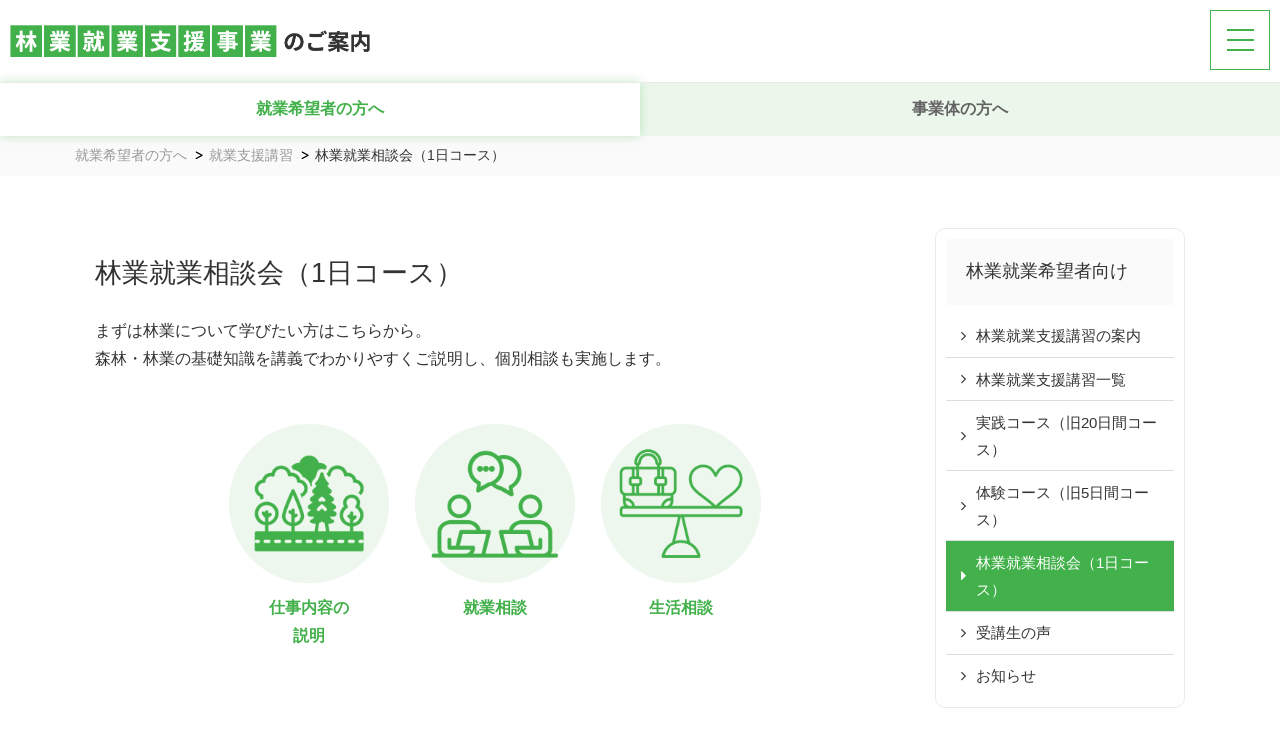

--- FILE ---
content_type: text/html; charset=UTF-8
request_url: https://ringyou.mhlw.go.jp/work/6_index_detail.php
body_size: 13382
content:

<!DOCTYPE html>
<html lang="ja">
<head>
<script type="text/javascript">
    (function(c,l,a,r,i,t,y){
        c[a]=c[a]||function(){(c[a].q=c[a].q||[]).push(arguments)};
        t=l.createElement(r);t.async=1;t.src="https://www.clarity.ms/tag/"+i;
        y=l.getElementsByTagName(r)[0];y.parentNode.insertBefore(t,y);
    })(window, document, "clarity", "script", "qu16ohsv7f");
</script>
<meta charset="UTF-8">
<meta name="facebook-domain-verification" content="2q39b5nzrczm183y1fkm70oa3gldid" />

<title>林業就業相談会（1日コース） 林業就業希望者向け 林業就業支援事業のご案内</title>
<meta name="description" content="林業に就職・転職したい方向けの講習会「林業就業支援講習」の各地域の開催情報紹介。林業に関する基礎知識の講義、作業体験、資格講習や施設見学に加えて就業相談。／全国森林組合連合会運営">

<meta name="viewport" content="width=device-width,initial-scale=1.0,minimum-scale=1.0">
<meta property="og:title" content="林業就業相談会（1日コース）">
<meta property="og:type" content="article">
<meta property="og:description" content="林業に就職・転職したい方向けの講習会「林業就業支援講習」の各地域の開催情報紹介。林業に関する基礎知識の講義、作業体験、資格講習や施設見学に加えて就業相談。／全国森林組合連合会運営">
<meta property="og:url" content="https://ringyou.mhlw.go.jp/work/6_index_detail.php">
<meta property="og:site_name" content="林業就業支援事業のご案内">
<meta property="og:image" content="https://ringyou.mhlw.go.jp/_files/_template/img/ogp_img.png">
<meta name="twitter:card" content="summary_large_image">


<link rel="home" title="林業就業支援事業のご案内" href="https://ringyou.mhlw.go.jp/">
<link rel="index" title="林業就業希望者向け 林業就業支援事業のご案内" href="https://ringyou.mhlw.go.jp/work/index.php">
<link rel="author" title="林業就業支援事業のご案内" href="https://ringyou.mhlw.go.jp/">
<link href="https://ringyou.mhlw.go.jp/_files/_template/style.css?t=1764653967" rel="stylesheet">
<link href="https://ringyou.mhlw.go.jp/_files/_template/style_inner.css?t=1764653967" rel="stylesheet">
<link rel="stylesheet" href="https://ringyou.mhlw.go.jp/_files/_template/font/font-awesome/css/font-awesome.css">

<link rel="apple-touch-icon" sizes="180x180" href="https://ringyou.mhlw.go.jp/_files/_template/favicon/apple-touch-icon.png">
<link rel="icon" type="image/png" sizes="32x32" href="https://ringyou.mhlw.go.jp/_files/_template/favicon/favicon-32x32.png">
<link rel="icon" type="image/png" sizes="16x16" href="https://ringyou.mhlw.go.jp/_files/_template/favicon/favicon-16x16.png">
<link rel="manifest" href="https://ringyou.mhlw.go.jp/_files/_template/favicon/site.webmanifest">
<link rel="mask-icon" href="https://ringyou.mhlw.go.jp/_files/_template/favicon/safari-pinned-tab.svg" color="#43b14b">
<link rel="shortcut icon" href="https://ringyou.mhlw.go.jp/_files/_template/favicon/favicon.ico">
<meta name="msapplication-TileColor" content="#f6fbf7">
<meta name="msapplication-config" content="https://ringyou.mhlw.go.jp/_files/_template/favicon/browserconfig.xml">
<meta name="theme-color" content="#f6fbf7">

<script type="text/javascript" src="https://ringyou.mhlw.go.jp/_files/_template/js/jquery-1.12.3.min.js"></script>
<script type="text/javascript" src="https://ringyou.mhlw.go.jp/_files/_template/js/jquery.matchHeight.js"></script>
<script type="text/javascript" src="https://ringyou.mhlw.go.jp/_files/_template/js/common.js"></script>

</head>

<body id="pagetop" class="body_work lower">

<header>
	<div id="header_inner">
<div class="sp_menu_bg"></div>
		<div id="header_logo"><a href="https://ringyou.mhlw.go.jp/"><img src="../_files/HeaderImage.png" alt="林業就業支援事業のご案内"></a></div>

		<div class="sp_menu_btn"><span></span><span></span><span></span></div>
		<div class="sp_menu">
			<nav class="sp_menu_navi">
<ul class="ul_work">
	<li class="head"><a href="https://ringyou.mhlw.go.jp/">就業希望者の方へ</a></li>
	<li><a href="https://ringyou.mhlw.go.jp/work/1_index_detail.php">林業就業支援講習の案内</a></li>
	<li><a href="https://ringyou.mhlw.go.jp/work/2_index_detail.php">林業就業支援講習一覧</a></li>
	<li><a href="https://ringyou.mhlw.go.jp/work/4_index_detail.php">実践コース（旧20日間コース）</a></li>
	<li><a href="https://ringyou.mhlw.go.jp/work/5_index_detail.php">体験コース（旧5日間コース）</a></li>
	<li><a href="https://ringyou.mhlw.go.jp/work/6_index_detail.php">林業就業相談会（1日コース）</a></li>
	<li><a href="https://ringyou.mhlw.go.jp/work/7_index_detail.php">受講生の声</a></li>
	<li><a href="https://ringyou.mhlw.go.jp/work_news/">お知らせ</a></li>
	<li><a href="https://ringyou.mhlw.go.jp/pamphlet/index.php" target="_blank">支援講習パンフレット</a></li>
</ul>

<ul class="ul_business">
	<li class="head"><a href="https://ringyou.mhlw.go.jp/business/">事業体の方へ</a></li>
	<li><a href="https://ringyou.mhlw.go.jp/business/1_index_detail.php">雇用管理改善事業の案内</a></li>
	<li><a href="https://ringyou.mhlw.go.jp/business/2_index_detail.php">雇用管理研修会一覧</a></li>
	<li><a href="https://ringyou.mhlw.go.jp/business_news/">お知らせ</a></li>
	<li><a href="https://ringyou.mhlw.go.jp/shinrin_guidebook/index.php" target="_blank">雇用管理改善のしおり</a></li>
</ul>

<ul class="ul_common">
	<li class="head">共通</li>
	<li><a href="https://ringyou.mhlw.go.jp/news/">お知らせ</a></li>
	<li><a href="https://ringyou.mhlw.go.jp/support/">各地の林業の就職支援・雇用管理情報</a></li>
	<li><a href="https://ringyou.mhlw.go.jp/contact/">お問い合わせ</a></li>
	<li><a href="https://ringyou.mhlw.go.jp/information/">相談窓口・連絡先</a></li>
	<li><a href="https://ringyou.mhlw.go.jp/privacy/">プライバシーポリシー</a></li>
	<li><a href="https://ringyou.mhlw.go.jp/link/">関連リンク</a></li>
</ul>
	
			</nav>
		</div>
	</div>
</header>

<div class="navi"><ul>
	<li class="current"><a href="https://ringyou.mhlw.go.jp/">就業希望者の方へ</a></li>
	<li><a href="https://ringyou.mhlw.go.jp/business/">事業体の方へ</a></li>
</ul></div>
<div class="breadCrumb">
	<ul>
		<li><a href="https://ringyou.mhlw.go.jp/">就業希望者の方へ</a></li>
		<li><a href="https://ringyou.mhlw.go.jp/work/">就業支援講習</a></li>
		<li>林業就業相談会（1日コース）</li>
	</ul>
<!-- /breadCrumb --></div>

<section class="container containerInner_default">
	<article>
		<div class="columnBox">
			<div class="column column_main">
				<h2 id="title">林業就業相談会（1日コース）</h2>
				<div class="msg" id="msg">まずは林業について学びたい方はこちらから。<br>
森林・林業の基礎知識を講義でわかりやすくご説明し、個別相談も実施します。<br>
&nbsp;
<table align="center" border="0" cellpadding="10">
	<tbody>
		<tr>
			<td style="text-align: center; width: 33%; vertical-align: top;"><img alt="" src="../_files/work/work_icon_07.png" style="width: 100%;max-width: 160px;"><br>
			<span style="color:#43b14b;"><strong>仕事内容の<br>
			説明 </strong></span></td>
			<td style="text-align: center; width: 33%; vertical-align: top;"><img alt="" src="../_files/work/work_icon_05.png" style="width: 100%;max-width: 160px;"><br>
			<span style="color:#43b14b;"><strong>就業相談</strong></span></td>
			<td style="text-align: center; width: 33%; vertical-align: top;"><img alt="" src="../_files/work/work_icon_06.png" style="width: 100%;max-width: 160px;"><br>
			<span style="color:#43b14b;"><strong>生活相談</strong></span></td>
		</tr>
	</tbody>
</table>
&nbsp;

<h3>林業の基礎知識・就業相談</h3>

<table border="0" cellpadding="10" class="sp_table">
	<tbody>
		<tr>
			<td><img alt="" src="../_files/work/work_6_img1.jpg" style="max-width:100%;"></td>
		</tr>
	</tbody>
</table>
林業の現状や仕事内容について学びます。現役林業ワーカーの体験談や、就業後の生活などについても聞くことができます。<br>
&nbsp;
<table border="0" cellpadding="10" class="sp_table">
	<tbody>
		<tr>
			<td style="width: 40%;"><img alt="" src="../_files/work/work_6_img2.jpg" style="max-width:100%;"></td>
			<td>林業への就職情報や、体験プログラムについて、個別に相談をすることができます。</td>
		</tr>
	</tbody>
</table>
&nbsp;

<table align="center" border="0" cellpadding="10">
	<tbody>
		<tr>
			<td>
			<div class="editor-style-btn2"><a href="../work/2_index_detail.php">林業就業支援講習一覧はこちら</a></div>
			</td>
		</tr>
	</tbody>
</table>
</div>							</div>
			<div class="column column_side">
				<nav id="side">
					<div class="menu_title">林業就業希望者向け</div>
					<ul class="cms_navi">
	<li><a href="../work/1_index_detail.php">林業就業支援講習の案内</a></li><li><a href="../work/2_index_detail.php">林業就業支援講習一覧</a></li><li><a href="../work/4_index_detail.php">実践コース（旧20日間コース）</a></li><li><a href="../work/5_index_detail.php">体験コース（旧5日間コース）</a></li><li class="current"><a href="../work/6_index_detail.php">林業就業相談会（1日コース）</a></li><li><a href="../work/7_index_detail.php">受講生の声</a></li><li><a href="../work/3_index_detail.php">お知らせ</a></li>
</ul>
				<!--side-end--></nav>
			</div>		</div>
	</article>
</section>

<footer>
	<div class="footerBox">
		<div class="footerBox_1">
			<article>
				<div class="footer_logo"><a href="https://ringyou.mhlw.go.jp/"><img src="../_files/HeaderImage.png" alt="林業就業支援事業のご案内"></a></div>
				<div class="footer_sns"><p>＼最新情報を公式SNSで配信中／</p>
					<ul><li><a href="https://www.youtube.com/@ringyou_shien" target="_blank" class="link_youtube"><img src="https://ringyou.mhlw.go.jp/_files/_template/img/youtube_green.png" alt="youtube"></a></li>
					<li><a href="https://twitter.com/ringyou_shien" target="_blank" class="link_twitter"><img src="https://ringyou.mhlw.go.jp/_files/_template/img/icon_x_green.png" alt="Twitter X"></a></li>
					<li><a href="https://www.instagram.com/ringyou_shien/" class="link_instagram" target="_blank"><img src="https://ringyou.mhlw.go.jp/_files/_template/img/instagram_green.png" alt="instagram"></a></li>
					<li><a href="https://page.line.me/?accountId=ringyou_shien" target="_blank" class="link_line"><img src="https://ringyou.mhlw.go.jp/_files/_template/img/line_green.png" alt="line"></a></li></ul>
				</div>
					<div class="footer_copyright">Copyright (C) 林業就業支援事業のご案内 All Rights Reserved.</div>
			</article>
		</div>
		<div class="footerBox_2">
			<article>
				<nav class="footer_nav"><div>
	<ul class="ul_work">
	<li class="head"><a href="https://ringyou.mhlw.go.jp/">就業希望者の方へ</a></li>
	<li><a href="https://ringyou.mhlw.go.jp/work/1_index_detail.php">林業就業支援講習の案内</a></li>
	<li><a href="https://ringyou.mhlw.go.jp/work/2_index_detail.php">林業就業支援講習一覧</a></li>
	<li><a href="https://ringyou.mhlw.go.jp/work/4_index_detail.php">実践コース（旧20日間コース）</a></li>
	<li><a href="https://ringyou.mhlw.go.jp/work/5_index_detail.php">体験コース（旧5日間コース）</a></li>
	<li><a href="https://ringyou.mhlw.go.jp/work/6_index_detail.php">林業就業相談会（1日コース）</a></li>
	<li><a href="https://ringyou.mhlw.go.jp/work/7_index_detail.php">受講生の声</a></li>
	<li><a href="https://ringyou.mhlw.go.jp/work_news/">お知らせ</a></li>
	<li><a href="https://ringyou.mhlw.go.jp/pamphlet/index.php" target="_blank">支援講習パンフレット</a></li>
</ul>

<ul class="ul_business">
	<li class="head"><a href="https://ringyou.mhlw.go.jp/business/">事業体の方へ</a></li>
	<li><a href="https://ringyou.mhlw.go.jp/business/1_index_detail.php">雇用管理改善事業の案内</a></li>
	<li><a href="https://ringyou.mhlw.go.jp/business/2_index_detail.php">雇用管理研修会一覧</a></li>
	<li><a href="https://ringyou.mhlw.go.jp/business_news/">お知らせ</a></li>
	<li><a href="https://ringyou.mhlw.go.jp/shinrin_guidebook/index.php" target="_blank">雇用管理改善のしおり</a></li>
</ul>

<ul class="ul_common">
	<li class="head">共通</li>
	<li><a href="https://ringyou.mhlw.go.jp/news/">お知らせ</a></li>
	<li><a href="https://ringyou.mhlw.go.jp/support/">各地の林業の就職支援・雇用管理情報</a></li>
	<li><a href="https://ringyou.mhlw.go.jp/contact/">お問い合わせ</a></li>
	<li><a href="https://ringyou.mhlw.go.jp/information/">相談窓口・連絡先</a></li>
	<li><a href="https://ringyou.mhlw.go.jp/privacy/">プライバシーポリシー</a></li>
	<li><a href="https://ringyou.mhlw.go.jp/link/">関連リンク</a></li>
</ul>

				</div></nav>
			</article>
		</div>
	</div>
	<div class="footerBottom">
		<p>「林業就業支援事業のご案内」は、厚生労働省の委託事業として全国森林組合連合会が運営しています。</p>
	</div>
</footer>
</body>
</html>


--- FILE ---
content_type: text/css
request_url: https://ringyou.mhlw.go.jp/_files/_template/style.css?t=1764653967
body_size: 65964
content:
@charset "UTF-8";

/*---------------------------------------

[reset]

[base]
	font
	anchor
	add class

.body_common set-up]
	h
	pagetop link

[lower.body_common]

[each page]

.body_common contents]
	container
	header
	main contents
	footer
	print

[clearfix]

[cms setting]

---------------------------------------*/

/* CSS Document */
/*===============================================
●style.css
===============================================*/
* {
	box-sizing: border-box;
	-webkit-box-sizing: border-box;
	-moz-box-sizing: border-box;
	-ms-box-sizing: border-box;
	-o-box-sizing: border-box;
}

.container {
	width: 100%;
}
/*:::::::::::::::::::::::::::::::::::::::::::::::::::::::::: reset */
body,div,dl,dt,dd,li,h1,h2,h3,h4,h5,h6,pre,form,fieldset,input,textarea,p,blockquote {
	margin: 0;
	padding: 0;
}
ul,ol{
	margin: 0;
}

header,nav,section,aside,footer {
	display: block;
}

table {
	border-spacing: 0;
}

fieldset,img,a img,abbr,acronym {
	border: 0;
}

li img,dt img {
	vertical-align: top;
}

address,caption,cite,code,dfn,th,var {
	font-style: normal;
	font-weight: normal;
}

caption,th {
	text-align: left;
}

h1,h2,h3,h4,h5,h6 {
	font-weight: normal;
}

q:before,q:after {
	content: '';
}

a {
	outline: none;
}

button, fieldset, form, input, label, legend, select, textarea {
	font-family: inherit;
	font-size: 100%;
	font-style: inherit;
	font-weight: inherit;
	margin: 0;
	padding: 0;
	vertical-align: middle;
}
/*:::::::::::::::::::::::::::::::::::::::::::::::::::::::::: base */

/*--------------------------------------- font */
html {
	font-size: 62.5%;
}

body {
	font-family: 'Open Sans', Verdana,"ヒラギノ角ゴ ProN W3", "Hiragino Kaku Gothic ProN", "メイリオ",Meiryo, sans-serif;
	line-height: 1.8;
	color: #333333;
	-webkit-text-size-adjust: 100%;
	font-size: 1.6em;
}
@media screen and (max-width: 779px) {
	body {
		font-size:1.4em;
	}
}
.tech_search_btn,
.pref_link ul li a:after {
	display: inline-block;
	font: normal normal normal 14px/1 FontAwesome;
	font-size: inherit;
	text-rendering: auto;
	-webkit-font-smoothing: antialiased;
	-moz-osx-font-smoothing: grayscale;
}
nav#side li a:before {
	font: normal normal normal 14px/1 FontAwesome;
	font-size: inherit;
	text-rendering: auto;
	-webkit-font-smoothing: antialiased;
	-moz-osx-font-smoothing: grayscale;
}
.btn a:before,
.btn_left a:before,
.editor-style-btn1 a:before,
.editor-style-btn2 a:before {
	font-family: 'Font Awesome 6 Free';
	font-weight: 900;
	-moz-osx-font-smoothing: grayscale;
	-webkit-font-smoothing: antialiased;
	display: var(--fa-display, inline-block);
	font-style: normal;
	font-variant: normal;
	line-height: 1;
	text-rendering: auto;
}
@media screen and (max-width:779px) {
	html,body {
		-webkit-text-size-adjust: 100%;
		-webkit-overflow-scrolling: touch;
	}
	iframe{
		max-width:100%;
	}
}
/*----------------------- color */
/* red */
.red {
	color: #FF0000;
}

/* white */
.white {
	color: #FFFFFF;
}

/* aqua */
.aqua {
	color: #43b14b;
}

/* blue */
.blue {
	color: #334f99;
}

/* black */
.black {
	color: #0b0b0b;
}
/*----------------------- size */
/* size10px */
.size10 {
	font-size: 0.71em;
}

/* size12px */
.size12 {
	font-size: 0.85em;
}

/* size14px */
.size14 {
	font-size: 1.0em;
}

/* size16px */
.size14 {
	font-size: 1.14em;
}

/* size18px */
.size18 {
	font-size: 1.28em;
}

/* size22px */
.size22 {
	font-size: 1.57em;
}

/* size24px */
.size22 {
	font-size: 1.71em;
}


/*--------------------------------------- anchor */

a {
	color: #43b14b;
}

a:hover {
	color: #333333;
}

/* btn */
.btn {
	text-align: center;
	display: block;
	padding: 20px;
}
/* エディター：スタイル */
.editor-style-btn1,
.editor-style-btn2 {
	display: block;
	padding: 10px;
}
.btn a,
.btn_left a,
.editor-style-btn1 a,
.editor-style-btn2 a {
	text-decoration: none;
	display: inline-block;
	padding: 0.8em 3vw;
	line-height: 1.5;
	position: relative;
	display:inline-block;
	position:relative;
	text-align:center;
	border:1px solid #43b14b;
	font-size:1.1em;
	text-decoration:none;
	transition: color 0.2s, background-color 0.2s;
}
.btn a,
.btn_left a,
.editor-style-btn1 a {
	color:#43b14b;
	background-color:#fff;
}
.editor-style-btn2 a {
	color: #fff;
	background-color: #43b14b;
	box-shadow: 0 0 10px rgb(67 177 75 / 50%);
}
.btn a:hover,
.btn_left a:hover,
.editor-style-btn1 a:hover {
	color: #fff;
	background-color: #43b14b;
}
.editor-style-btn2 a:hover {
	color:#43b14b;
	background-color:#fff;
}
.editor-style-text1 {
	color: #ffffff;
	text-shadow: 1px 1px 5px rgba(0, 0, 0, 0.3),-1px -1px 5px rgba(0, 0, 0, 0.3);
}
/*--------------------------------------- add class */

.floatL {
	float: left;
}

.floatR {
	float: right;
}

.clearB {
	clear: both;
}

.center {
	text-align: center;
}

.right {
	text-align: right;
}

.left {
	text-align: left;
}

.bold {
	font-weight: bold;
}
.size_09 {
	font-size: 0.9em;
}
.youtube_box {
	position: relative;
	padding-bottom: 56.25%;
	height: 0;
	overflow: hidden;
}
 
.youtube_box iframe {
	position: absolute;
	top: 0;
	left: 0;
	width: 100%;
	height: 100%;
}
@media screen and (min-width: 780px), print {
	.sp_only {
		display:none;
	}
}
@media screen and (max-width: 779px) {
	.pc_only {
		display:none;
	}
}
/* ---------	可視範囲に入ったらフェードイン common.js */
/*左から右にフェードイン*/
.left-to-right {
	opacity: 0.1;
	transform: translateX(-30px);
	transition: transform 1s;
}
.left-to-right.scrollin {
	opacity: 1;
	transform: translate(0);
}
.right-to-left {
	opacity: 0.05;
	transform: translateX(30px);
	transition: transform 1s;
}
.right-to-left.scrollin {
	opacity: 1;
	transform: translate(0);
}
/*下から上にフェードイン*/
.down-to-top {
	opacity: 0.1;
	transform: translateY(30px);
	transition: transform 1s;
}
.down-to-top.scrollin {
	opacity: 1;
	transform: translateY(0);
}
.top-to-down {
	opacity: 0.1;
	transform: translateY(30px);
	transition: transform 1s;
}
.top-to-down.scrollin {
	opacity: 1;
	transform: translateY(0);
}
/*--------------------------------------- columnBox */
@media screen and (min-width: 780px), print {
	.columnBox {
		display: table;
		table-layout: fixed;
		width: 100%;
	}
	.columnBox .column {
		display: table-cell;
		vertical-align: top;
		padding: 10px 20px;
	}
	.columnBox .v_middle {
		vertical-align: middle;
	}
	.columnBox .v_bottom {
		vertical-align: bottom;
	}
	.w20 {
		width: 20%;
	}
	.w30 {
		width: 30%;
	}
	.w40 {
		width: 40%;
	}
	.w50 {
		width: 50%;
	}
	.w60 {
		width: 60%;
	}
	.w70 {
		width: 70%;
	}
	.w80 {
		width: 80%;
	}
	.padr3 {
		padding-right: 3%;
	}
	.padL3 {
		padding-left: 3%;
	}
	.padt3 {
		padding-top: 3%;
	}
	.padt6 {
		padding-top: 6%;
	}
}

@media screen and (min-width:780px), print {

}
@media screen and (max-width: 779px) {

}
/*--------------------------------------- list_text */
.list_text,
.list_text li {
	display: block;
	padding: 0;
	margin: 0;
}
.list_text {
	background-color: #fff;
	border-radius: 10px;
}
.list_text li {
	border-top: 1px solid #eaeaea;
	padding: 0 10px;
}
.list_text li:nth-child(2n) {
	background-color: #f0f0f0;
}
.list_text ul li:nth-child(2n) {

}
.list_text li:first-child {
	border-top: none;
}
.list_text li a {
	color: unset;
	text-decoration:none;
	display: block;
}
.list_text li .listBox {
	width: 100%;
}
.list_text li .date {
	color: #777777;
	font-size: 0.9em;
	width: 6em;
}
.list_text li .category {
	font-size: 0.9em;
	width: 10em;
}
.list_text li .category span {
	display: block;
	text-align: center;
	color: #ffffff;
	background-color: #777777;
	border-radius: 100em;
}
.list_text li .icon_color_1 span {
	background-color: #f38c2a;
}
.list_text li .icon_color_2 span {
	color: #333;
	background-color: #FAEE67;
}
.list_text li .icon_color_3 span {
	background-color: #d76e85;
}
.list_text li .listBox .date {
	margin-right:20px;
}
.list_text li .listBox .label {
	display:inline-block;
	min-width:6.5em;
}
.list_text li .listBox .label span {
	border-radius: 1em;
	color: #fff;
	background-color: #43b14b;
	border: 1px solid #eaeaea;
	line-height: 1;
	padding: 5px 1em;
}
@media screen and (min-width: 780px), print {
	.list_text li .listBox {
		display: flex;
		align-items:center;
		padding:1em 0;
	}
	.list_text li .listBox .date,
	.list_text li .listBox .category,
	.list_text li .listBox .text {
		display:inline-block;
	}
	.list_text li .listBox .date,
	.list_text li .listBox .label {
		white-space:nowrap;
	}
}
@media screen and (max-width: 779px) {
	.list_text li .listBox {
		padding: 10px 20px;
		display: block;
	}
	.list_text li .listBox .date,
	.list_text li .listBox .category {
		padding: 5px 0;
		display: inline-block;
		vertical-align: middle;
	}
	.list_text li .listBox .text {
		padding: 5px 0;
		display: block;
	}
	.list_text li .listBox .title {
		display:block;
		width:100%;
	}
}
/*--------------------------------------- list_thumbnail */
.list_thumbnail {
	width:100%;
	padding: 1em 0;
	margin: 0;
}

.list_thumbnail li{
	display: inline-block;
	vertical-align: top;
	margin: 0;
}
.list_thumbnail li a {
	display: block;
	text-decoration: none;
	color: #777777;
}
.list_thumbnail .listBox {
	display: block;
	padding: 0 10px 1em;
	position: relative;
}
.list_thumbnail .thumbnail {
	display: block;
	overflow: hidden;
	text-align: center;
	background-repeat: no-repeat;
	background-position: center;
	background-size: cover;
	position: relative;
	transition: transform linear 0.2s;
}
.list_thumbnail .thumbnail span{
	padding: 27% 0;
	display: block;
	height: 100%;
	background-position: center;
	background-size: cover;
	background-repeat: no-repeat;
	box-shadow: inset 0 -1em 4em 1em rgba(0, 0, 0, 0.05);
	transition: transform 0.5s ease-out;
}
.list_thumbnail li a:hover .thumbnail span{
	transform: scale(1.1);
	box-shadow: none;
}
.list_thumbnail .dateBox {
	display: block;
	padding: 0 10px;
	background-color: #fafafa;
	font-size: 0.9em;
	position:relative;
}
.list_thumbnail .date,
.list_thumbnail .new {
	margin: 5px;
	display: inline-block;
	vertical-align: middle;
}
.list_thumbnail .date {
	padding: 0.1em 0;
}
.list_thumbnail .dateBox .label {
	position:absolute;
	top: 50%;
	right:15px;
	-webkit- transform: translateY(-50%);
	transform: translateY(-50%);
}
.new {
	color: #000000;
	padding: 0.01em 0.5em;
	border: 1px solid;
	border-radius: 100em;
}
.list_thumbnail .title {
	display: block;
	padding: 0.5em 10px 1em;
}
.list_thumbnail .text {
	display: block;
	padding: 0.5em 10px 1em;
	border-top: 1px dashed #eaeaea;
	color: #999;
	font-size: 0.9em;
}
@media screen and (min-width: 1080px), print {
	.list_thumbnailC5 li{
		width: 20%;
	}
	.list_thumbnailC6 li{
		width: 16%;
	}
}
@media screen and (min-width: 780px), print {
	.list_thumbnailC1 li{
		width: 100%;
		display:block;
	}
	.list_thumbnailC2 li{
		width: 50%;
	}
	.list_thumbnailC3 li{
		width: 33%;
	}
	.list_thumbnailC4 li{
		width: 25%;
	}
	.list_thumbnailC5 li{
		width: 20%;
	}
	.list_thumbnailC6 li{
		width: 16%;
	}
}

@media screen and (max-width: 779px) {
	.list_thumbnailC2 .listBox {
		padding: 0 0 2em;
	}
	.column_thumbnail {
		width: 35.2%;
	}
	.list_thumbnail li{
		width: 50%;
	}
	.list_thumbnailC1 li{
		width: 100%;
		display:block;
	}
	.list_thumbnailC4 li{
		width: 50%;
	}
	.list_thumbnailC5 li{
		width: 50%;
	}
	.list_thumbnailC6 li{
		width: 50%;
	}
}

@media screen and (min-width: 480px), print {
	.list_thumbnailC2 li .listBox {
		padding: 1em 2em 1em 0;
	}
	.list_thumbnailC2 li:nth-child(2n) .listBox {
		padding: 1em 0 1em 2em;
	}
}
@media screen and (max-width: 479px) {
	.list_thumbnail li{
		width: 100%;
	}
}
/*::::::::::::::::::::::::::::::::::::::::::::::::::::::::::.body_common set-up */
h1, h2, h3, h4, h5, h6 {
	clear: both;
	position: relative;
}
.lower h1,
h2 {
	padding: 20px 0;
	max-width: 1170px;
	margin: 0 auto;
	font-weight: normal;
}

/* h:変更した場合はstyle_editor.cssにも反映すること */
h3 {
	margin: 1em 0;
	padding: 0.5em 0;
	color: #43b14b;
	border-bottom: 2px dotted #eaeaea;
}
h3:after {
	width: 10%;
	content: "";
	display: block;
	position: absolute;
	bottom: 0;
	margin-bottom: -3px;
	border: 2px solid;
}
h3 a {
	color: #43b14b;
}
h4{
	padding: 0 1em;
	margin: 1em 0;
	border-left: 7px solid #43b14b;
}

h5 {
	margin: 20px 0;
	padding: 0 10px 0 30px;
}
h5:before {
	content: "";
	width: 7px;
	height: 7px;
	border-radius: 50%;
	display: inline-block;
	vertical-align: middle;
	border: 6px solid #43b14b;
	position: absolute;
	left: 0;
	top: 4px;
}
h6 {
	color: #43b14b;
	font-weight: bold;
	margin: 1em 0;
}
.h_box h2,
.h_box .btn {
	display: inline-block;
	vertical-align: middle;
}
.h_box .btn {
	padding-left: 5%;
}

@media screen and (min-width: 780px), print {
	.lower h1,
	h2 {
		font-size: 1.71em;
	}
	h3 {
		font-size: 1.4em;
	}
	h4 {
		font-size: 1.3em;
	}
	h5 {
		font-size: 1.1em;
	}
	h6 {
		font-size: 1em;
	}
}
@media screen and (max-width: 779px) {
	.lower h1,
	h2 {
		font-size: 1.2em;
	}
	h3 {
		font-size: 1.1em;
	}
	h4 {
		font-size: 1.1em;
	}
	h5,h6 {
		font-size: 1em;
	}
}

/* table */
table {
	border-collapse: collapse;
}

table th,
table td {
	padding: 12px;
	border: 1px solid #eaeaea;
}

table th {
	background: #fafafa;
}

table[border="0"],
table[border="0"] th,
table[border="0"] td {
	border: none;
}
table[border="1"],
table[border="1"] th,
table[border="1"] td {
	border: 1px solid #eaeaea;
}
@media screen and (max-width:1000px) {
	.scroll_table {
		overflow-x: auto;
		white-space:nowrap;
		display: block;
		width:100%;
		border: 1px solid #eaeaea;
		box-shadow: inset -10px 0 10px #eaeaea;
		-webkit-overflow-scrolling: touch;
	}
}
@media screen and (max-width:479px) {
	table th {
		width: auto !important;
	}
	table.responsive tr,
	table.sp_table tr{
		display: block;
	}
	table.responsive th,
	table.responsive td,
	table.sp_table th,
	table.sp_table td{
		text-align:left;
		width:100% !important;
		display: list-item;
		list-style:none;
	}
	table.responsive tr table,
	table.sp_table tr table{
		display: table;
	}
	table.responsive th table th,
	table.responsive td table td,
	table.sp_table th table th,
	table.sp_table td table td{
		width:auto !important;
		display: table-cell;
	}
	table.noresponsive tr{
		display: table-row;
	}
	table.noresponsive th,
	table.noresponsive td{
		text-align:left;
		width:100% !important;
		display: table-cell;
		list-style:none;
	}
	table.noresponsive tr table{
		display: table;
	}
	table.noresponsive th table th,
	table.noresponsive td table td{
		width:auto !important;
		display: table-cell;
	}
	.scroll_table_box {
		font-size: 0.9em;
		overflow: auto;
		white-space: nowrap;
	}
}

/* contact form */
.form_flow {
	width: 100%;
	margin: 20px auto 0;
	padding: 0;
	display: table;
	table-layout: fixed;
}

.form_flow li {
	display: table-cell;
	vertical-align: middle;
	text-align: center;
	border-left: 10px solid #ffffff;
	padding: 0 5px;
	width: 34%;
	background-color: #adadad;
}

.form_flow li:first-child {
	border-left: none;
}

.form_flow li.current {
	background-color: #43b14b;
}

.form_flow li span {
	color: #ffffff;
	font-size: 0.9em;
	padding: 10px;
	width: 100%;
	display: block;
	box-sizing: border-box;
	-webkit-box-sizing: border-box;
	-moz-box-sizing: border-box;
	-ms-box-sizing: border-box;
	-o-box-sizing: border-box;
}

.contact_msg {
	font-size: 0.9em;
	margin: 0 auto;
}

.contact_msg_complete {
	padding: 40px;
	box-shadow: inset 0 0 0 2px #fafafa;
}
.form_attention {
	font-size: 0.9em;
	width: 100%;
	height: 12em;
	overflow: auto;
	border: 1px solid #eaeaea;
	padding: 10px;
}

.error_box {
	font-size: 0.95em;
	margin: 0 auto;
	background-color: #fff7f6;
	box-shadow: 1px 0px #e5e5e5,-1px 0px #e5e5e5;
	padding: 20px 5%;
}

.error_box .error {
	color: #e72719;
	font-weight: bold;
	padding-bottom: 10px;
	border-bottom: 2px solid #e72719;
}

.error_box .error_msg {
	margin-top: 20px;
}

.contact form {
	text-align: center;
}

#input-table {
	display: block;
	width: 100%;
	max-width: 100%;
}

#input-table table {
	width: 100%;
	padding: 5px;
	margin: 0 auto 20px;
	border: none;
	box-shadow: inset 0 0 0 2px #fafafa;
	background-color: #ffffff;
}

#input-table table li {
	margin-left: 0;
}

#input-table table th {
	width: 35%;
	padding: 20px 60px 20px 30px;
	color: #3f4242;
	background: rgba(0, 0, 0, 0);
	text-align: left;
	border: none;
	position: relative;
	vertical-align: top;
}

#input-table table td {
	padding-left: 10px;
}

#input-table table tr {
	border-top: 1px solid #eaeaea;
}
#input-table table tr:first-child {
	border-top: 5px solid #fafafa;
}

#input-table table tr:last-child {
	border-top: 2px solid #fafafa;
}

.input_required,
.input_not_required:before {
	font-size: 0.9em;
	padding: 2px 6px;
	display: inline-block;
	background-color: #43b14b;
	color: #ffffff;
	position: absolute;
	right: 10px;
	top: 20px;
}

.input_not_required:before {
	content: "任意";
	background-color: #adadad;
	text-align: center;
}

#input-table table td {
	padding: 20px 30px;
	border: none;
	text-align: left;
}

#input-table table tr:last-child td {
	text-align: center;
}

#input-table div.formcomment {
	clear: both;
	margin-left: 7px;
	margin-top: 3px;
}

#input-table table td ul {
	list-style: none;
	margin: 0;
	padding: 0;
}

input[type="text"],
input[type="password"] {
	border: 0;
	padding: 4px;
	border: solid 1px #eaeaea;
	max-width: 100% !important;
	resize: none;
	border-radius: 5px;
}
.form_input_usermail,
.form_input_usermail_2 {
	font-size: 1.2em;
	color: #FF0000!important;
}
.body_textbook_form input[type="text"] {
	margin-bottom: 10px;
}

#input-table table .form_input_addnumber {
	width: 40% !important;
}

#input-table table textarea {
	padding: 10px;
	width: 96% !important;
	border: solid 1px #eaeaea;
	-webkit-border-radius: 4px;
	-moz-border-radius: 4px;
	border-radius: 4px;
}

input:focus,
input:textarea {
	border: solid 1px #000000;
}

.input_button {
	-webkit-appearance: none;
	border: none;
	cursor: pointer;
	line-height: 1.5;
	width: 100%;
	max-width: 320px;
	position: relative;
	color: #FFFFFF;
	line-height: 1.5;
	text-decoration: none;
	display: inline-block;
	padding: 0.75em 2em;
	position: relative;
	background-color: #43B14B;
	border: 1px solid #43B14B;
	transition: background-color 0.2s, color 0.2s;
}
.input_button:hover {
	color: #43B14B;
	background-color: #ffffff;
}
#input-table .input_button {
	padding: 10px 50px;
}

#input-table .submit_button {
	text-align: center;
	padding-top: 20px;
}

#input-table .privacy {
	font-size: 0.9em;
	height: 200px;
	overflow: auto;
	border: 1px solid #eaeaea;
	padding: 10px;
	background: #ffffff;
	border-radius: 3px;
}
/* セパレーター */
#input-table table tr.input-formgroup-blank th{
	background:#fafafa;
	border:none;
}
#input-table table tr.input-formgroup{
	padding-top:20px;
}
#input-table table tr.input-formgroup th{
	text-align:left;
	border:none;
	padding:10px 0 5px 50px;
	background-image:url(./img/icon_arrow_down.png);
	background-repeat:no-repeat;
	background-position: 5px 10px;
	background-color:#074D93;/* セパレーターth背景色 */
	border-top:2px solid #fafafa;
	border-left:2px solid #fafafa;
	border-right:2px solid #fafafa;
	border-bottom:1px solid #fafafa;
	border-radius: 5px 5px 0 0 / 5px 5px 0 0;
	-webkit-border-radius: 5px 5px 0 0 / 5px 5px 0 0;
	-moz-border-radius: 5px 5px 0 0 / 5px 5px 0 0;
}
#input-table table tr.input-formgroup th.formgroup-closed{
	background-image:url(./img/icon_arrow_down.png);
	background-repeat:no-repeat;
	background-position: 5px 10px;
	border-bottom:2px solid #fafafa;
	border-radius: 5px;
	-webkit-border-radius: 5px;
	-moz-border-radius: 5px;
}
#input-table table tr.input-formgroup th:hover{
	cursor:pointer;
	filter: alpha(opacity=90);
	opacity:0.90;
	-moz-opacity:0.90;
	-ms-filter: "alpha(opacity=90)";
}
#input-table table tr.input-formgroup span.input-formgroup-title{
	display:block;
	color:#FFFFFF;/* セパレータータイトル文字色 */
	font-size:1.3em;/* セパレータータイトル文字サイズ */
	padding-bottom:5px;
}
#input-table table tr.input-formgroup span.input-formgroup-text{
	position: relative;
	display:block;
	color:#FFFFFF;/* セパレーター説明文文字色 */
	padding:0 5px 0 1em;
	margin:5px 10px 10px 10px;
	border-radius: 2px;
	-webkit-border-radius: 2px;
	-moz-border-radius: 2px;
}
#input-table table tr.input-formgroup span.input-formgroup-text:before{
	position: absolute;
	top: 0.5em;
	left: 0;
	width: 0.5em;
	height: 0.5em;
	background: #FFFFFF;
	content:"";
	border-radius: 1px;
	-webkit-border-radius: 1px;
	-moz-border-radius: 1px;
}
#input-table table tr.input-formgroup span.input-formgroup-text a:visited,
#input-table table tr.input-formgroup span.input-formgroup-text a:link{
	color:#FFFFFF;/* セパレーター説明文内リンク色1 */
	text-decoration:underline;
}
#input-table table tr.input-formgroup span.input-formgroup-text a:hover,
#input-table table tr.input-formgroup span.input-formgroup-text a:active{
	color:#66FFFF;/* セパレーター説明文内リンク色2 */
	text-decoration:underline;
}
@media screen and (max-width:779px) {
	#input-table table {
		width: 100%;
		border-collapse: collapse;
		border-bottom: 1px solid #eaeaea;
	}

	#input-table table th ,
		#input-table table td {
		width: 100%;
		display: block;
		border-top: none;
		text-align: left;
	}

	#input-table table th {
		padding: 6px 45px 6px 12px;
		background: #eeeeee none repeat scroll 0 0;
		font-weight: normal;
	}
	#input-table table td {
		padding-bottom: 20px;
	}
	#input-table table td:after {
		content:"";
		display:block;
		clear:both;
	}
	input[type="text"], input[type="password"] {
		width: 100%!important;
	}
	#input-table select {
		width: 96%;
	}
	#input-table table textarea {
		width: 96%;
		max-height: 24vw;
		font-size: 110%;
	}
	.input_required,
	.input_not_required:before {
		position: absolute;
		right: 10px;
		font-size: 0.8em;
		top: 6px;
	}
}
@media screen and (max-width:479px) {
	.form_flow li {
		display: block;
		width: 100%;
		border-left: 10px solid #eaeaea;
		border-top: 1px dotted #eaeaea;
		text-align: left;
	}
	.form_flow li:first-child {
		border-top: none;
	}
}

/*::::::::::::::::::::::::::::::::::::::::::::::::::::::::::.body_common contents */

/*--------------------------------------- container */

html {
	height: 100%;
	margin: 0;
	padding: 0;
}

body {
	height: 100%;
	margin: 0;
	padding: 0;
}
.breadCrumb ul,
.layout02,
.copy div,
article {
	width: 100%;
	margin: 0 auto;
}

/*--------------------------------------- header */
header {
	position: relative;
	z-index: 10;
}
header #header_inner {
	padding: 25px 10px;
}
header a {
	color: #333;
	text-decoration: none;
	display: block;
}

header a:hover {
	text-decoration: underline;
}
header #header_logo {
	font-size: 1em;
}
header #header_logo a {
	display: inline-block;
}
header div {
	position: relative;
}

header #header_logo img,
header #header_logo span {
	display: inline-block;
	vertical-align: middle;
}
header #header_logo img {
	width: 100%;
	max-width: 360px;
}
.sp_menu_bg {
	position: fixed;
	left: 0;
	top: 0;
	z-index: 20;
	width: 100%;
	height: 100%;
	background-color: rgba(255, 255, 255, 0.5);
	display: none;
}
.sp_menu_bg.bg_fixed {
	display: block;
}
.sp_menu_btn {
	position: fixed;
	top: 10px;
	right: 10px;
	width: 60px;
	height: 60px;
	border: 1px solid #43b14b;
	z-index: 500;
	cursor:pointer;
	background-color:#fff;
}
.sp_menu_btn span {
	display:block;
	width:27px;
	height:2px;
	background-color:#43b14b;
	position:absolute;
	left:0;
	right:0;
	margin:0 auto;
}
.sp_menu_btn span:first-of-type {
	top:18px;
}
.sp_menu_btn span:nth-of-type(2) {
	top:28px;
}
.sp_menu_btn span:last-of-type {
	top:38px;
}
.sp_menu_btn.close span:first-of-type {
	transform: translateY(10px) rotate(45deg);
	-webkit-transform: translateY(10px) rotate(45deg);
	width:40px;
}
.sp_menu_btn.close span:nth-of-type(2) {
	display:none;
}
.sp_menu_btn.close span:last-of-type {
	transform: translateY(-10px) rotate(-45deg);
	-webkit-transform: translateY(-10px) rotate(-45deg);
	width:40px;
}
.sp_menu {
	width: 100%;
	line-height: 1.5;
	max-width: 280px;
	height: 100%;
	padding: 70px 10px;
	background-color: #F6FBF7;
	box-shadow: -3px 0 10px rgb(0 0 0 / 30%);
	overflow-y: auto;
	opacity:0;
	transition: right 0.3s;
	position: fixed;
	z-index: 60;
	right: -100%;
	top: 0;
}
.sp_menu_navi ul {
	list-style: none;
	padding: 0;
}
.sp_menu_navi li a {
	display: block;
	text-decoration: none;
}
.sp_menu_navi li {
	background-image: url(./img/arrow_g.png);
	background-repeat: no-repeat;
	background-size: 0.5em auto;
	background-position: top 0.5em left;
	margin-bottom: 10px;
	padding-left: 1em;
}
.sp_menu_navi li.head {
	padding-left: 2em;
	background-size: 1em auto;
	background-position: center left;
}
.sp_menu_navi .ul_work li.head {
	background-image: url(./img/icon_footer01.png);
}
.sp_menu_navi .ul_business li.head {
	background-image: url(./img/icon_footer02.png);
}
.sp_menu_navi .ul_common li.head {
	background-image: url(./img/icon_footer03.png);
}
.sp_menu_navi ul {
	margin-bottom: 20px;
	background-color: #fff;
	padding: 20px;
}
.sp_menu_navi ul li {
	font-size: 0.9em;
}

.sp_menu_navi li.head {
	font-size: 1em;
	font-weight: bold;
}
.sp_menu.menu_fixed {
	right: 0;
	opacity: 10;
}
.navi ul {
	display: flex;
	list-style: none;
	width: 100%;
	text-align: center;
	padding-left: 0;
}
.navi ul li {
	width: 50%;
	border-top: 1px solid #eaeaea;
	color: #43B14B;
	font-weight: bold;
}
.navi ul li a {
	color: #636363;
	background-color: rgb(67 177 75 / 10%);
	text-decoration: none;
	padding: 1vw;
	display: block;
	transition: 0.2s;
}
.navi ul li a:hover {
	background-color: rgb(67 177 75 / 20%);
}
.navi ul li.current {
	border-bottom: none;
	box-shadow: 0 0px 10px rgb(67 177 75 / 30%);
}
.navi ul li.current a {
	color: #43B14B;
	background-color: #ffffff;
}
@media screen and (min-width:780px), print {
	/*header #header_inner .subNavi ul {
		text-align: right;
		padding: 0;
		display: table;
		float: right;
	}
	header #header_inner .subNavi li {
		display: table-cell;
		vertical-align: middle;
		padding-left: 10px;
	}
	header #header_inner .subNavi li img {
		max-width: 100%;
	}
	header #header_inner .subNavi li a {
		text-decoration: none;
		display: block;
		border: 1px solid #eaeaea;
		padding: 2px 10px;
		border-radius: 100em;
	}*/

}
@media screen and (max-width:779px) {
	header #header_inner .subNavi,
	nav.gNavi {
		display: none;
	}
	header #header_inner {
		padding: 10px 60px 10px 10px;
	}
	header #header_logo a {
		padding: 10px 0;
	}
	header #header_logo img {
		max-width: 274px;
	}
	header #header_logo span {
		margin-top: 1em;
		display: block;
		clear: both;
		float: none;
		padding-left: 0;
	}
	.sp_menu_btn {
		width: 50px;
		height: 50px;
	}
	.sp_menu_btn span:first-of-type {
		top:13px;
	}
	.sp_menu_btn span:nth-of-type(2) {
		top:23px;
	}
	.sp_menu_btn span:last-of-type {
		top:33px;
	}
}
/* global navigation */
nav.gNavi {
	padding: 10px 20px 20px;
}
nav.gNavi ul {
	padding: 0;
}
nav.gNavi li a {
	display: block;
	font-weight: bold;
	text-decoration: none;
}
nav.gNavi li .header_sub_nav{
	display: none;
	font-size:0.85em;
	max-width: 300px;
	padding: 0px;
	position: absolute;
	z-index: 1000;
}
nav.gNavi li .header_sub_nav li{
	width: 100%;
	background-color: #FEFEFE;
	border-top:1px solid #fafafa;
}
nav.gNavi li span {
	padding: 0 10px;
	display: block;
	border-right: 1px solid #cacaca;
}
nav.gNavi li:first-child span {
	border-left: 1px solid #cacaca;
}
nav.gNavi li .header_sub_nav li.menulevel3{
	padding-left:7px;
}
nav.gNavi li .header_sub_nav li.menulevel4{
	padding-left:14px;
}
nav.gNavi li .header_sub_nav li.menulevel5{
	padding-left:21px;
}
@media screen and (min-width:780px), print {
	nav.gNavi ul {
		display: table;
		width: 100%;
		text-align: center;
	}
	nav.gNavi li {
		display: table-cell;
		vertical-align: middle;
		font-size: 1.1em;
	}
}
@media screen and (max-width:779px) {
	nav.gNavi li {
		border-bottom: none;
		display: inline-block;
		vertical-align: middle;
	}
	nav.gNavi li a {
		padding: 0.5em 1em;
	}
}
/*--------------------------------------- kayFrame */

/*--------------------------------------- mainContaints */
.bg_gray {
	background-color: #fafafa;
}
.bg_light_green {
	background-color: #EDF7ED;
}
@media screen and (min-width:780px), print {
	.container article {
		padding: 40px 20px;
	}
}
@media screen and (max-width:779px) {
	.container article {
		padding: 20px;
	}

}
/*:::::::::::::::::::::::::::::::::::::::::::::::::::::::::: main.body_common */
.entry li {
	margin-left: 2em;
}
.body_common .main_img .spimg {
	display:none;
}
.body_common .main_text {
	position: absolute;
	bottom: 5%;
	right: 5%;
	background-image: url(../common/main_text.png);
	background-repeat: no-repeat;
	background-size: cover;
	text-align: left;
	padding: clamp(20px, 2vw, 40px);
}
.body_common .main_text .main_text_1 {
	font-weight: bold;
	font-size: clamp(16px, 2.9vw, 36px);
	color: #fff;
	line-height: 1.1;
	padding-bottom: 10px;
}
.body_common .main_text .main_text_2 {
	font-weight:bold;
	font-size: clamp(12px, 1.6vw, 24px);
	color:#fff;
}
.body_common .section_main_sns {
	background-color:#43b14b;
	text-align:center;
	padding:25px 0;
	display:flex;
	align-items:center;
	justify-content:center;
}
.body_common .sns_text,
.body_common .sns_link {
	display:inline-block;
}
.body_common .sns_text {
	color:#fff;
	padding-right:50px;
}
.body_common .sns_text p {
	font-size:20px;
	font-weight:bold;
	line-height:1;
}
.body_common .sns_link ul {
	margin:0;
	padding:0;
	list-style:none;
}
.body_common .sns_link li {
	display:inline-block;
	max-width:60px;
	margin-right:5px;
}
.body_common .sns_link li img {
	max-width:100%;
	vertical-align:middle;
}
.body_common .sns_link .sns_link_youtube {margin-right:12px;}
.body_common .sns_link .sns_link_twitter img {padding:0 2px;}
.body_common .sns_link .sns_link_instagram img {padding:0 5px;}
.body_common .sns_link .sns_link_line img {padding:0 5px;}

.section_main_news {
	background-color:#f6fbf7;
	padding:60px 50px 30px;
}
.section_main_news article {
	max-width:1500px;
	padding:0;
	margin:0 auto 30px;
	display:flex;
	align-items: center;
	box-shadow: 0 0px 10px rgb(67 177 75 / 30%);
	background-color: #fff;
}
.section_main_news article > div {
	width:250px;
	padding:50px 0 40px 40px;
	display:inline-block;
	background-color:#fff;
}
.section_main_news h2 {
	font-size:1.6em;
	font-weight:bold;
}
.section_main_news article > div a {
	color:unset;
	text-decoration:none;
	position:relative;
	display:inline-block;
	padding-right: 16px;
}
.section_main_news article > div a::after {
	content:"";
	width:0.8em;
	height:0.8em;
	display:block;
	background-image: url(./img/arrow_g.png);
	background-repeat: no-repeat;
	background-size: contain;
	top: 50%;
	-webkit- transform: translateY(-50%);
	transform: translateY(-50%);
	right: 0;
	position:absolute;
}
.section_main_news article .list_text {
	display:inline-block;
	width:calc(100% - 250px);
	border-radius:0;
	padding:25px 0;
}
.section_main_news article .list_text li {
	position:relative;
	margin-right:35px;
}
.section_main_news article .list_text li::after {
	content:"";
	width:0.8em;
	height:0.8em;
	display:block;
	background-image: url(./img/arrow_g.png);
	background-repeat: no-repeat;
	background-size: contain;
	top: 50%;
	-webkit- transform: translateY(-50%);
	transform: translateY(-50%);
	right:0.5em;
	position:absolute;
}
.section_main_news article .list_text .listBox {
	display:flex;
	align-items:center;
	padding:0;
}
.section_main_news article .list_text .listBox span {
	padding-right:30px;
}
.section_main_news article .list_text .listBox .date {
	padding:15px 0;
	width: 6em;
}
.section_main_news article .list_text .listBox .text {
	padding-right: 30px;
}
.section_main_news article .list_text .listBox .label span {
	border-radius: 100em;
	border: 1px solid #eaeaea;
	line-height: 1;
	padding: 5px 1em;
	min-width: 7em;
	display: block;
	text-align: center;
}
.section_main_news article .list_text a {
	color:unset;
}
.body_common .section_top_contents {
	background-color:#f6fbf7;
	padding:60px 50px 100px;
}
.body_common .section_top_contents article {
	max-width:1500px;
	padding:0;
	margin:0 auto;
}
.body_common .section_top_contents article > div {
	display:flex;
	align-items:center;
	margin-bottom:90px;
}
.body_common .section_top_contents article .top_contents_text {
	width:54.29%;
}
.body_common .section_top_contents article .top_contents_img {
	width:45.71%;
}
.body_common .section_top_contents article .top_contents_img img {
	max-width:100%;
}
.body_common .section_top_contents .top_contents_text {
	padding-right:140px;
}
.body_common .section_top_contents .top_contents_text h2 {
	font-size:2.3em;
	font-weight:bold;
	padding:0 0 20px;
}
.body_common .section_top_contents .top_contents_text span {
	color:#43b14b;
	display:inline-block;
	position:relative;
	font-weight:bold;
	padding-bottom:20px;
}
.body_common .section_top_contents .top_contents_text span::after {
	content:"";
	position:absolute;
	display:block;
	width:30px;
	height:1px;
	background-color:#43b14b;
	bottom:0;
	left:0;
}
.body_common .section_top_contents .top_contents_text div {
	padding:35px 0;
}
.top_contents_link {
	display:inline-block;
	margin-right:20px;
	margin-bottom:10px;
}
.top_contents_link a {
	display:inline-block;
	position:relative;
	width:280px;
	padding:15px 0;
	text-align:center;
	color:#43b14b;
	background-color:#fff;
	border:1px solid #43b14b;
	font-size:1.1em;
	text-decoration:none;
	transition: color 0.2s, background-color 0.2s;
}
.top_contents_link a:hover {
	background-color: #F6FBF7;
}
.top_contents_link a::after {
	content:"";
	width:0.8em;
	height:0.8em;
	display:block;
	background-image: url(./img/arrow_g.png);
	background-repeat: no-repeat;
	background-size: contain;
	top: 50%;
	-webkit- transform: translateY(-50%);
	transform: translateY(-50%);
	right:25px;
	position:absolute;
}
.top_contents_link.btn_100 {
	width:100%;
	margin:0 0 10px;
}
.top_contents_link.btn_100 a {
	width:100%;
}
.top_contents_link.btn_green a {
	background-color:#43b14b;
	color:#fff;
	transition: color 0.2s, background-color 0.2s;
}
.top_contents_link.btn_green a:hover {
	background-color: rgb(67 177 75 / 80%);
}
.top_contents_link.btn_green a::after {
	background-image: url(./img/arrow_w.png);
}
.body_common .section_top_contents article > .top_contents_1 {
	flex-direction:row-reverse;
}
.body_common .section_top_contents article > .top_contents_2 {
	margin-bottom:0;
}
.body_common .section_top_contents article > .top_contents_2 .top_contents_text {
	padding-right:0;
	padding-left:140px;
}
.body_common .section_top_slide .top_bottom_slide {
	padding:0;
}

.top_contents_link_list {
	display: flex;
	flex-wrap: wrap;
	gap: 10px 20px;
}
.top_contents_link_list .top_contents_link {
	margin: 0;
	flex-basis: calc(50% - 10px);
}
.top_contents_link_list .btn_100  {
	flex-basis: 100%;
}
.top_contents_link_list .top_contents_link a {
	width: 100%;
	padding: 15px;
	padding-right: 30px;
}
@media screen and (min-width:780px), print {
	.section_main_news article .list_text .listBox .text {
		width: calc(100% - 12em );
	}
}
@media screen and (max-width: 779px) {
	.top_contents_link_list {
		flex-direction: column;
	}
	.body_common .main_img .pcimg {
		display:none;
	}
	.body_common .main_img .spimg {
		display:block;
	}
	.body_common .main_text .main_text_2 {
		font-weight:normal;
		font-size:unset;
	}
	.body_common .section_main_sns {
		padding-top:15px;
		flex-wrap:wrap;
	}
	.body_common .sns_text {
		width:100%;
		padding-bottom:20px;
		padding-right:0;
	}
	.body_common .sns_link {
		width:100%;
	}
	.body_common .sns_link .sns_link_youtube img {padding:0 2px;}
	.body_common .sns_link .sns_link_twitter img {padding:0 4px;}
	.body_common .sns_link .sns_link_instagram img {padding:0 7px;}
	.body_common .sns_link .sns_link_line img {padding:0 7px;}
	.section_main_news article {
		flex-wrap:wrap;
	}
	.section_main_news article:last-of-type {
		margin-bottom:10px;
	}
	.section_main_news article > div {
		width:100%;
		padding: 10px	20px 10px;
		position:relative;
	}
	.section_main_news h2 {
		font-size:18px;
		padding:0;
		padding-right: 10px;
		float: left;
	}
	.section_main_news article > div p {
		display:inline-block;
		float: right;
		padding-top: 5px;
	}
	.section_main_news article .list_text {
		width:100%;
		padding: 0 20px 20px;
	}
	.section_main_news article .list_text li {
		margin-right:0;
	}
	.section_main_news article .list_text .listBox {
		flex-wrap:wrap;
	}
	.section_main_news article .list_text .listBox .date {
		padding:10px 0;
	}
	.list_text li .listBox .text {
		width:100%;
	}
	.section_main_news article .list_text li::after {
		top:74%;
		right:0px;
	}
	.section_main_news {
		padding:20px 20px 30px;
	}
	.body_common .section_top_contents {
		padding:0 20px 40px;
	}
	.body_common .section_top_contents article > div {
		flex-wrap:wrap;
		margin-bottom:20px;
	}
	.body_common .section_top_contents article .top_contents_text,
	.body_common .section_top_contents article .top_contents_img {
		width:100%;
	}
	.body_common .section_top_contents article .top_contents_img {
		padding-bottom:10px;
	}
	.body_common .section_top_contents .top_contents_text {
		padding-right:0;
	}
	.body_common .section_top_contents .top_contents_text h2 {
		font-size:18px;
		padding-bottom:10px;
	}
	.body_common .section_top_contents .top_contents_text span {
		display:none;
	}
	.body_common .section_top_contents .top_contents_text div {
		padding:5px 0 10px;
	}
	.top_contents_link {
		text-align:center;
		margin-right:0;
		margin-bottom:10px;
		display: inherit;
	}
	.body_common .section_top_contents article > .top_contents_2 .top_contents_text {
		padding-left:0;
	}
	.body_common .section_top_slide .top_bottom_slide .slick-track li,
	.body_common .section_top_slide .top_bottom_slide .slick-track li img {
		height:100px;
	}
}
/*:::::::::::::::::::::::::::::::::::::::::::::::::::::::::: main.body_news */
.containerInner_news .btn a::before {
	content:"";
}
/*--------------------------------------- sideContaints */
#side {
	padding: 10px;
	border-radius: 10px;
	border: 1px solid #eaeaea;
	-webkit-box-sizing: border-box;
	-moz-box-sizing: border-box;
	-ms-box-sizing: border-box;
	-o-box-sizing: border-box;
	position: -webkit-sticky;
	position: sticky;
	top: 50px;
}
#side .menu_title {
	background-color: #fafafa;
	font-size: 1.1em;
	padding: 1em 20px;
	word-wrap: break-word;
	overflow-wrap: break-word;
	box-sizing: border-box;
}

#side ul {
	list-style: none;
	padding: 10px 0 0 0;
	box-sizing: border-box;
	-webkit-box-sizing: border-box;
	-moz-box-sizing: border-box;
	-ms-box-sizing: border-box;
	-o-box-sizing: border-box;
}

#side ul li {
	border-top: 1px solid #dddddd;
	position: relative;
}
#side ul li:first-child {
	border-top: none;
}
#side li a {
	color: #333;
	font-size: 0.95em;
	text-decoration: none;
	display: block;
	padding: 0.5em 0.5em 0.5em 2em;
}
#side li a:before {
	content: "\f105";
	position: absolute;
	left: 1em;
	top: 50%;
	margin-top: -0.5em;
}

#side li a:hover {
	color: #43b14b;
}
#side li.current a {
	color: #ffffff;
	background-color: #43b14b;
}
#side li.current a:before {
	content: "\f0da";
}
@media screen and (min-width:780px), print {
	.columnBox .column_side {
		width: 290px;
	}
}
@media screen and (max-width: 779px) {
	.columnBox .column_side {
		padding: 1em 0 0;
	}
}
/*:::::::::::::::::::::::::::::::::::::::::::::::::::::::::: lower.body_common */
/* breadCrumb */
.breadCrumb {
	font-size: 0.9em;
	background-color: #fafafa;
	border-bottom: 2px solid #fff;
}
.breadCrumb ul {
	max-width: 1170px;
	padding: 0.5em 20px;
}
.breadCrumb li {
	display: inline;
}
.breadCrumb li a {
	color: #999;
	background: transparent url(img/breadcrumb.png) no-repeat scroll right center;
	margin-right: 2px;
	padding-right: 16px;
	text-decoration: none;
}

/*--------------------------------------- page_top */

#page_top {
	display: block;
	text-align: center;
	transition: 0.1s;
}
#page_top a {
	display: block;
}
#page_top a span {
	display: inline-block;
	vertical-align: middle;
	width: 120px;
	height: 126px;
	background-image: url(img/pgtp_off.png);
	background-size: 100% auto;
	background-repeat: no-repeat;
	background-position: center top 10px;
	transition: 0.1s;
}

@media screen and (min-width:780px), print {
	#page_top {
		bottom: 0px;
		right: 30px;
		display: block;
		text-align: center;
		position: fixed;
		opacity: 0;
		visibility: hidden;
	}
	#page_top.fixed {
		opacity: 1;
		visibility: visible;
	}
	#page_top a:hover span {
		background-position: center top;
		background-image: url(img/pgtp_on.png);
	}
}
@media screen and (max-width: 779px) {

}
/*--------------------------------------- pagetop link */
#pgtp {
	border-bottom: solid 1px #b5c3df;
}

#pgtp p {
	text-align: right;
	padding: 20px 0 16px;
}
/*--------------------------------------- pageprev/next link */
.page_link {
	clear: both;
	width: 100%;
	margin: 0;
	padding: 20px 0;
	text-align: center;
}

.page_link a.page_link_left {
	margin: 0 10px 0 0;
	padding: 0 0 0 12px;
	background: url(img/icon_page_link_left.gif) no-repeat left center;
}

.page_link a.page_link_right {
	margin: 0 0 0 10px;
	padding: 0 12px 0 0;
	background: url(img/icon_page_link_right.gif) no-repeat right center;
}
/*--------------------------------------- pager */
.pager_box{
	clear:both;
	text-align:center;
	margin-top:15px;
}
.pager_box .pager{
	width:2.5em;
	display:inline-block;
	border:1px solid #BFBFBE;
	border-radius:3px;
}
.pager_box .pager a{
	display:block;
	width:100%;
	padding-top:0.5em;
	padding-bottom:0.5em;
}
.pager_box .pager a:link,
.pager_box .pager a:visited{
	color:#333333;
	text-decoration:none;
}
.pager_box .pager a:hover,
.pager_box .pager a:active{
	background:#F1F1F1;
	text-decoration:none;
}
.pager_box .pager_current{
	background:#F1F1F1;
	padding-top:0.5em;
	padding-bottom:0.5em;
}
.pager_box .pager_dot{
	width:1.5em;
	display:inline-block;
}
.pager_box .pager_space{
	width:1em;
	display:inline-block;
	padding-left:0.2em;
	padding-right:0.2em;
}
.pager_box .pager_first{
	display:inline-block;
}
.pager_box .pager_last{
	display:inline-block;
}

/*--------------------------------------- footer */
footer {
	margin:0 auto;
	border-top: 1px solid #eaeaea;
}
footer .footerBox {
	display:flex;
	justify-content:space-between;
	padding:60px 20px;
	max-width:1460px;
	margin:0 auto;
}

footer article {
	width: 100%;
}
footer .footerBox_1 {
	color:#5c5c5c;
	padding-right:30px;
}
footer .footer_logo {
	margin-bottom:30px;
}
footer .footer_logo img {
	max-width:300px;
}
footer .footer_sns {
	margin-bottom:30px;
}
footer .footer_sns p {
	margin-bottom:10px;
}
footer .footer_sns ul {
	list-style:none;
	margin:0;
	padding:0;
}
footer .footer_sns li {
	max-width:30px;
	margin-right:30px;
	display:inline-block;
}
footer .footer_sns li img {	
	max-width:100%;
	vertical-align:middle;
}
footer a{
	color: #777777;
	text-decoration: none;
}
footer nav .navi_title {
	font-weight: bold;
	padding-top: 20px;
}
footer nav ul {
	padding: 0;
}

footer nav li a {
	display: inline-block;
}
footer .footer_nav > div {
	display:flex;
	flex-wrap:wrap;
}
footer .footer_nav ul {
	padding-right:40px;
}
footer .footer_nav ul:last-of-type {
	padding-right:0;
}
footer .footer_nav li {
	white-space:nowrap;
	list-style:none;
	padding-left:1em;
	position:relative;
}
footer .footer_nav li a {
	font-size: 0.9em;
	color:#333;
	margin-bottom:4px;
}
footer .footer_nav li.head {
	font-size:1em;
	margin-bottom:10px;
	padding-left:1.5em;
	font-weight:bold;
	background-size:1em;
	background-repeat:no-repeat;
	background-position: center left;
}
footer .footer_nav ul:first-of-type li.head{background-image:url("./img/icon_footer01.png");}
footer .footer_nav ul:nth-of-type(2) li.head{background-image:url("./img/icon_footer02.png");}
footer .footer_nav ul:last-of-type li.head{background-image:url("./img/icon_footer03.png");}
footer .footer_nav li::after {
	content:"";
	display:block;
	position:absolute;
	left:0;
	top:50%;
	-webkit- transform:translateY(-50%);
	transform:translateY(-50%);
	width:1em;
	height:1em;
	background-image:url("./img/arrow_g.png");
	background-repeat:no-repeat;
	background-size:contain;
}
footer .footer_nav li.head:after {
	display:none;
}
footer .footerBox_1 .column_1 {
	text-align: center;
}
footer .footerBox_1 .column_1_box {
	display: inline-block;
	text-align: left;
}
footer .footerBottom {
	padding:40px 0;
	position:relative;
}
footer .footerBottom::after {
	content:"";
	position:absolute;
	top:0;
	left:0;
	right:0;
	margin:0 auto;
	border-top:1px solid #eaeaea;
	width:100%;
}
footer .footer_nav ul {
	margin-bottom:10px;
}
footer .footerBottom p {
	font-size:0.8em;
	color:#5c5c5c;
	text-align:center;
}
.footer_contact_info {
	text-align: center;
}
footer .footer_tel,
footer .footer_fax {
	font-size: 0.9em;
	margin-top: 10px;
	padding: 10px 20px;
	width: 100%;
	max-width: 155px;
	background-color: #fff;
	border-radius: 100em;
	display: inline-block;
	vertical-align: top;
}

.footer_btn {
	text-align: center;
	display: block;
	padding: 10px 0;
}
.footer_btn a {
	color: #ffffff;
	line-height: 1.5;
	text-decoration: none;
	display: inline-block;
	width: 100%;
	max-width: 320px;
	padding: 0.8em 2em;
	position: relative;
	background: #ed8faf;
	background: -moz-linear-gradient(-45deg,	#ed8faf 0%, #d76e85 50%);
	background: -webkit-linear-gradient(-45deg,	#ed8faf 0%,#d76e85 50%);
	background: linear-gradient(135deg,	#ed8faf 0%,#d76e85 50%);
	filter: progid:DXImageTransform.Microsoft.gradient( startColorstr='#ed8faf', endColorstr='#d76e85',GradientType=1 );
	border: 2px solid #ffffff;
	border-radius: 100em;
	transition: box-shadow 0.2s;
}
.footer_btn a:hover {
	box-shadow: 0px 5px 20px -10px rgb(232 136 166);
}
footer .footer_copyright {
	font-size: 0.8em;
}

@media screen and (min-width: 780px), print {
	footer .footerBox_1 {
	}
	footer .footerBox_1 .columnBox {
		table-layout: auto;
	}
	footer .footerBox_1 .column {
		border-left: 1px solid #ffffff;
		padding: 0 20px;
	}
	footer .footerBox_1 .column_1 {
		width: 380px;
		border-left: none;
	}
	footer .footerBox_1 .column .navi_title:first-child {
		padding-top: 0;
	}
	.fLogo {
		padding-bottom: 10px;
	}
}
@media screen and (max-width:779px) {
	footer {

	}
	footer .footerBox {
		flex-wrap:wrap;
		margin-bottom:20px;
		padding:20px 20px 0;
	}
	footer .footerBox_1 {
		margin-bottom:30px;
	}
	footer .footerBox_1,
	footer .footerBox_2 {
		width:100%;
	}
	footer .footer_nav > div {
		flex-wrap:wrap;
	}
	footer .footer_sns li {
		margin-right:25px;
	}
	footer .footerBottom p {
		text-align:left;
		padding:0 20px;
	}
	footer .footerBox_1 {
		padding-right:0;
	}
}
/*:::::::::::::::::::::::::::::::::::::::::::::::::::::::::: clear */
.entry:after,
article:after,
ul:after,
section:after,
header:after,
header div:after,
footer:after,
.clearFix:after {
	content: "";
	display: block;
	clear: both;
}



/*:::::::::::::::::::::::::::::::::::::::::::::::::::::::::: cms setting */

/* フォームツールチップ */
.invisible {
	display: none;
}

a.tooltiplink {
	display: inline-block;
	margin: 1px 3px 0;
	padding: 1px 3px 0;
	border: 2px solid #C7C7C7;
	background-color: #075698;
	border-radius: 5px;
	-moz-border-radius: 5px;
	text-decoration: none;
	color: #FFFFFF;
	font-size: 1.0em;
	font-weight: bold;
}

#input-table a.tooltiplink:link,
#input-table a.tooltiplink:visited {
	font-weight: bold;
	color: #FFFFFF;
	text-decoration: none;
}

#input-table a.tooltiplink:hover,
#input-table a.tooltiplink:active {
	font-weight: bold;
	color: #DDDDDD;
	text-decoration: none;
}

a.tooltiplink:link,
a.tooltiplink:visited {
	font-weight: bold;
	color: #FFFFFF;
	text-decoration: none;
}

a.tooltiplink:hover,
a.tooltiplink:active {
	font-weight: bold;
	color: #DDDDDD;
	text-decoration: none;
}

p.tooltipbox {
	position: absolute;
	z-index: 1;
	top: 100px;
	left: 20px;
	font-size: 1.0em;
	margin: 0;
	padding: 10px;
	min-width: 100px;
	min-height: 30px;
	color: #FFFFFF;
	background: #075698;
	border: 2px solid #075698;
	border-radius: 5px;
	-moz-border-radius: 5px;
}

#input-table p.tooltipbox a:link,
#input-table p.tooltipbox a:visited {
	font-weight: bold;
	color: #FFFFFF;
	text-decoration: underline;
}

#input-table p.tooltipbox a:hover,
#input-table p.tooltipbox a:active {
	font-weight: bold;
	color: #DDDDDD;
	text-decoration: underline;
}

p.tooltipbox a:link,
p.tooltipbox a:visited {
	font-weight: bold;
	color: #FFFFFF;
	text-decoration: underline;
}

p.tooltipbox a:hover,
p.tooltipbox a:active {
	font-weight: bold;
	color: #DDDDDD;
	text-decoration: underline;
}

/* comment form */
.comment_box {
	width: 100%;
	margin: 0 0 15px;
	padding: 0;
	border-collapse: collapse;
	border: solid 1px #eaeaea;
	background: #fafafa;
}

.comment_box th,
.comment_box td {
	padding: 10px;
}

.comment_id {
	width: 10%;
	text-align: left;
	white-space: nowrap;
}

.comment_name {
	width: 70%;
	text-align: left;
}

.comment_regist {
	width: 20%;
	text-align: right;
	vertical-align: bottom;
	white-space: nowrap;
	font-size: 0.8em;
	color: #aaaaaa;
}

.comment_box td {
	padding-top: 0;
}

.comment_text {
	padding: 15px;
	background: #ffffff;
}

.icon_comment {
	text-align: right;
}

.icon_comment a {
	padding-left: 30px;
	background: url(./icon_comment.gif) no-repeat left center;
}

/* twitter widget */
#twtr-hd h3,
#twtr-hd h4,
.twtr-widget h3,
.twtr-widget h4,
.twtr-widget p,
.twtr-widget-profile h3,
.twtr-widget-profile h4 {
	clear: none;
	margin: auto;
	padding: auto;
	font-size: auto;
	color: auto;
	border: none;
	background-image: none;
}
/* twitter tweet button */
iframe.twitter-share-button {
	width: 115px!important;
}

/* フォームエラー */
.error_msg,
.error_msg_js {
	padding : 5px 5px 5px 20px;
	background: url(./img/form_error.gif) left 7px no-repeat;
}
/*:::::::::::::::::::::::::::::::::::::::::::::::::::::::::::::::: main */

.box {

}
.box img{
	max-width: 100%;
	vertical-align: middle;
}
.box_column .box_img{
	background-size: cover;
	background-position: center;
	background-repeat: no-repeat;
}
.box .msg {
	position: relative;
}
.code {
	padding: 10px 0 20px;
}
@media screen and (min-width:1080px), print {
	.box_column .box_msg {
		width: 42.5%;
		padding: 60px 20px;
	}
	.box_column .box_img{
		width: 57.5%;
	}
}

@media screen and (min-width:780px) and (max-width: 1080px) {
	.box_column .box_msg {
		width: 50%;
		padding: 20px 40px;
	}
	.box_column .box_img{
		width: 50%;
	}
}
@media screen and (min-width:780px), print {
	.box{
		position: relative;
		display: block;
		width: 100%;
		clear: both;
	}
	.box:after{
		content:"";
		display: block;
		width: 100%;
		clear: both;
	}
	.box_column .box_msg {
		width: 45.5%;
		float: left;
	}
	.box_column .box_img{
		width: 54.5%;
		position: absolute;
		top: 0;
		height: 100%;
	}
	section:nth-child(2n+1) .box_column .box_msg {
		float: right;
	}
	section:nth-child(2n) .box_column .box_img{
		right: 0;
	}
	section:nth-child(2n+1) .box_column .box_img{
		left: 0;
	}
	.box .msg {
		padding-top: 40px;
	}
}
@media screen and (max-width: 779px) {
	.box .box_msg {
		padding-top: 20px;
	}
	.box_column .box_img {
		display: block;
	}

}
/*--------------------------------------- index.php */
.section_main_img {
	text-align: center;
	position:relative;
}
.section_main_img img {
	max-width: 100%;
	vertical-align: middle;
}
.top_guardianship_list {
	
}
.top_guardianship_box_img img {
	border-radius: 10px 10px 0 0;
}
.top_guardianship_box_text {
	padding: 0 0 5%;
}
@media screen and (min-width: 780px), print {
	.top_guardianship_list {
		display:flex;
		flex-wrap:wrap;
		justify-content:space-between;
	}
	.top_guardianship_box {
		flex-basis:calc((100% - 5%) / 2);
		max-width:calc((100% - 5%) / 2);
		margin-top: 5%;
	}
	.top_guardianship_box:nth-of-type(1),
	.top_guardianship_box:nth-of-type(2){
		margin-top:0;
	}
}
@media screen and (max-width: 779px) {
	.top_guardianship_box {
		margin-top: 10px;
	}
}
/*--------------------------------------- work/index_detail.html */
.course_20day,
.course_5day,
.course_1day {
	display: block;
	border-radius: 5px;
	transition: box-shadow 0.2s;
}
.course_20day:hover{
	box-shadow: 0 0 15px rgb(67 177 75 / 50%);
}
.course_5day:hover{
	box-shadow: 0 0 15px rgb(239 212 61 / 50%);
}
.course_1day:hover{
	box-shadow: 0 0 15px rgb(44 157 215 / 50%);
}
/*--------------------------------------- list_voice */
.list_voice {
}

.list_voice .voice_box {
	gap: clamp(20px, 3vw, 40px);
	border-radius: 10px;
	border: 1px solid #eaeaea;
	padding: clamp(20px, 3vw, 40px);
	margin: 10px;
	overflow: hidden; 
}
.list_voice .voice_box_text {
	flex-basis: calc(70% - clamp(20px, 3vw, 40px));
}
.list_voice .voice_box_img {
	flex-basis: 30%;
	text-align: center;
}
.list_voice .voice_box_text h3.voice_title {
	padding-top: 0;
	margin-top: 0;
}
.list_voice .voice_msg {
	max-height: 8em;
	overflow: hidden; 
	position: relative;
	padding-bottom: 3em;
}
.list_voice .voice_msg:before {
	content: "";
	position: absolute;
	left: 0;
	bottom: 0;
	width: 100%;
	height: 6em;
	background: linear-gradient(to bottom,  rgba(255,255,255,0) 0%,rgba(255,255,255,1) 100%);
}
.list_voice .btn_read_more {
	cursor: pointer;
	color: #43b14b;
	position: absolute;
	bottom: 0;
	left: 50%;
	width: 8em;
	margin-left: -4em;
	background-color: #fff;
	text-align: center;
	border: 1px solid #43b14b;
	border-radius: 3px;
}
.list_voice .voice_box.expanded .voice_msg:before {
	display: none;
}
.list_voice .voice_box.expanded .voice_msg {
	max-height: none;
}

@media screen and (min-width: 641px), print {
	.list_voice .voice_box {
		display: flex;
	}
}
@media screen and (max-width: 640px) {
	.list_voice .voice_box_img {
		padding-bottom: 20px;
	}
}
/*--------------------------------------- news/index_detail.html */
.container_news {
	background-color: #FAF8F2;
}
.news_category_list ul {
	padding: 0 0 20px;
	list-style: none;
}
.news_category_list li {
	display: inline-block;
	padding: 3px 1px;
}
.news_category_list li a {
	color: #ffffff;
	background-color: #777777;
	border-radius: 100em;
	text-align: center;
	display: block;
	text-decoration: none;
}
.news_category_list li.icon_color_1 a {
	background-color: #f38c2a;
}
.news_category_list li.icon_color_2 a {
	color: #333;
	background-color: #FAEE67;
}
.news_category_list li.icon_color_3 a {
	background-color: #d76e85;
}

@media screen and (min-width: 780px), print {
	.news_category_list li a {
		padding: 2px 20px;
	}
}
@media screen and (max-width: 779px) {
	.news_category_list li a {
		padding: 2px 10px;
	}
}
/*--------------------------------------- map_area */
.map_area {
	text-align: center;
	background-color: #f6fbf7;
}
.map_area svg {
	max-width: 750px;
}

.map_area a path {
	transition: 0.2s fill;
}
.map_area .cls-1 {
	stroke: #b54686;
}

.map_area .cls-1, .map_area .cls-2, .map_area .cls-3, .map_area .cls-4, .map_area .cls-5, .map_area .cls-6, .map_area .cls-7, .map_area .cls-8, .map_area .cls-9 {
	fill: none;
}

.map_area .cls-10 {
	fill: #45c9d6;
}

.map_area .cls-10, .map_area .cls-11, .map_area .cls-12, .map_area .cls-13, .map_area .cls-14, .map_area .cls-15, .map_area .cls-16, .map_area .cls-17 {
	stroke: #fff;
	stroke-miterlimit: 10;
	stroke-width: .map_area .27px;
}

.map_area .cls-18 {
	fill: #fff;
}

.map_area .cls-2 {
	stroke: #79bc28;
}

.map_area .cls-11 {
	fill: #dd5757;
}

.map_area .cls-3 {
	stroke: #07a;
}

.map_area .cls-12 {
	fill: #f29600;
}

.map_area .cls-4 {
	stroke: #45c9d6;
}

.map_area .cls-5 {
	stroke: #dd5757;
}

.map_area .cls-13 {
	fill: #00a346;
}

.map_area .cls-6 {
	stroke: #00a346;
}

.map_area .cls-19 {
	fill: #07a;
}

.map_area .cls-14 {
	fill: #79bc28;
}

.map_area .cls-20 {
	fill: #333;
}

.map_area .cls-15 {
	fill: #6f43aa;
}

.map_area .cls-16 {
	fill: #b54686;
}

.map_area .cls-7 {
	stroke: #fccf00;
}

.map_area .cls-8 {
	stroke: #6f43aa;
}

.map_area .cls-9 {
	stroke: #f29600;
}

.map_area .cls-21 {
	fill: #999a9a;
}

.map_area .cls-17 {
	fill: #fccf00;
}
.map_area a:hover path{

}
.map_hokkaido:hover path {
	fill: #0a98d5;
}
.map_tohoku:hover path {
	fill: #6fdee9;
}
.map_kanto:hover path {
	fill: #20bd63;
}
.map_hokuriku:hover path {
	fill: #96d945;
}
.map_tokai:hover path {
	fill: #ffde49;
}
.map_kinki:hover path {
	fill: #fbb749;
}
.map_chugoku:hover path {
	fill: #f37e7e;
}
.map_shikoku:hover path {
	fill: #cf74a8;
}
.map_kyushu_okinawa:hover path {
	fill: #9e78d1;
}
/*--------------------------------------- list_area */
.containerInner_nw article {
	max-width: 790px!important;
}
.list_area {

}
.list_area ul {
	list-style: none;
	padding: 0;
	margin: 0;
	display: flex;
	flex-wrap: wrap;
	gap: 10px;
}
.list_area ul li {

}
.list_area ul li a {
	color: #333333;
	display: block;
	text-decoration: none;
	padding: 2px 10px;
	border: 1px solid #dadada;
	transition: 0.2s;
}
.list_area ul li a:hover {

}

@media screen and (max-width: 779px) {
	.list_area ul li {
		width:calc((100% - 10px) / 2);
	}
}
@media screen and (max-width: 479px) {
	.list_area ul li {
		font-size: 0.9em;
	}

}
/*--------------------------------------- list_archive */
.list_archive {
	margin-top: 50px;
	background-color: #F6FBF7;
	padding: 20px;
}
.list_archive h5 {
	padding-top: 0;
	margin-top: 0;
}
.list_archive ul {
	list-style: none;
	padding: 0;
	margin: 0;
}
.list_archive ul li {
	border-top: 1px solid #dadada;
}
.list_archive ul li:first-child {
	border-top: none;
}
.list_archive ul li a {
	color: #333333;
	display: block;
	text-decoration: none;
	padding: 10px;
	transition: 0.2s;
}
.list_archive ul li a:hover {
	background-color: rgb(255 255 255 / 70%);
}

/*--------------------------------------- share_btn */
.share_btn {
	margin: clamp(20px, 3vw, 40px) 0;
	display: flex;
	justify-content: center;
	align-items: center;
	gap: 20px;
	background-color: #fafafa;
	padding: 20px;
}
.share_btn .title {

}
.share_btn .sns_list {

}
.share_btn .sns_list ul {
	display: flex;
	gap: clamp(10px, 2vw, 25px);
	list-style: none;
	padding: 0;
}
.share_btn .sns_list li {
	font-size: clamp(40px, 2vw, 45px);
}
.share_btn .sns_list li a {

}
.share_btn .sns_list li img {
	max-width: clamp(30px, 3vw, 40px);
	border-radius: 0;
	vertical-align: middle;
}
.share_btn .sns_list li.btn_twitter a {
	color: #1DA1F2;
}
.share_btn .sns_list li.btn_facebook a {
	color: #3B5998;
}
.share_btn .sns_list li.btn_line a {
	color: #00B900;
}
.page_link {
	background-color: #fafafa;
}
/*--------------------------------------- link_text  */
.link_text {
	padding: 40px 0;
	text-align: center;
}
.link_text a {
	text-decoration: none;
}
.link_text span {
	color: #42413d;
}
.link_text i {
	width: 60px;
	position: relative;
	text-align: center;
}
.link_text i:before {
	position: relative;
	z-index: 1;
}
.link_text i:after {
	content: "";
	display: block;
	position: absolute;
	top: 50%;
	left: 50%;
	transform: translate(-50%, -50%);
	width: 40px;
	height: 40px;
	background-color: #fafafa;
	border-radius: 100%;
	z-index: 0;
	transition: all 0.2s;
}
.link_text a:hover i:after {
	width: 60px;
	height: 60px;
}
/*--------------------------------------- list_file  */
.list_file {
	display: flex;
	flex-wrap: wrap;
	gap: 10px;
	padding: 20px 0;
}
.list_file .btn_file a {
	color: #43b14b;
	background-color: #fafafa;
	padding: 10px 12px;
	border-radius: 5px;
	line-height: 1;
	display: block;
	border: 1px solid #43b14b;
}
.list_file .btn_file a {
	text-decoration: none;
}
.list_file .btn_file a:after {
	content:"";
	width: 20px;
	height: 20px;
	display: inline-block;
	vertical-align: middle;
	margin-top: -0.25em;
	margin-left: 5px;
	background-repeat: no-repeat;
	background-position: center;
	background-size: contain;
}
.list_file .btn_file a[href$=".doc"]:after,
.list_file .btn_file a[href$=".docx"]:after{
	background-image: url('./img/icon_file_word.png');
}
.list_file .btn_file a[href$=".xls"]:after,
.list_file .btn_file a[href$=".xlsx"]:after {
	background-image: url('./img/icon_file_excel.png');
}
.list_file .btn_file a[href$=".ppt"]:after,
.list_file .btn_file a[href$=".pptx"]:after {
	background-image: url('./img/icon_file_powerpoint.png');
}
.list_file .btn_file a[href$=".pdf"]:after {
	background-image: url('./img/icon_file_pdf.png');
}
.top_news_box {
	padding: 10px 20px;
}
@media screen and (min-width: 780px), print {
	.top_news_box {
		padding: 25px 0!important;
		width: calc(100% - 250px)!important;
	}
}
@media screen and (max-width: 779px) {
	.top_news_box {
		padding: 0 20px 20px!important;
	}
}
/*--------------------------------------- list_participants_voice */
.container_participants_voice {
	background-color: #f6fbf7;
}
.container_participants_voice .contents_info h2 {
	font-size: 1.6em;
	font-weight: bold;
}
.container_participants_voice .contents_info p a {
	color: unset;
	text-decoration: none;
	position: relative;
	display: inline-block;
	padding-right: 16px;
}
.container_participants_voice .contents_info p a:after {
	content:"";
	width:0.8em;
	height:0.8em;
	display:block;
	background-image: url(./img/arrow_g.png);
	background-repeat: no-repeat;
	background-size: contain;
	top: 50%;
	-webkit- transform: translateY(-50%);
	transform: translateY(-50%);
	right: 0;
	position:absolute;
}
@media screen and (min-width: 780px), print {
	.container_participants_voice article {
		max-width: 1500px;
		padding: 0 0 30px;
		display: flex;
		align-items: flex-start;
	}
	.container_participants_voice article .contents_info {
		width: 250px;
		padding: 50px 0 40px 40px;
	}
	.container_participants_voice article .list_participants_voice {
		width: calc(100% - 250px);
		border-radius: 0;
		padding: 25px 0;
	}
}
@media screen and (max-width: 779px) {
}
.participants_voice_search {
	position: relative;
	padding: 20px 10px;
	background-color: #EDF7ED;
	border-radius: 10px;
	margin-bottom: 20px;
}
.participants_voice_search form {
	display: flex;
	flex-wrap: wrap;
	justify-content: center;
	align-items: center;
	gap: 20px;
	margin: 0 auto;
}
.participants_voice_search select {
	height: 45px;
	padding: 0.4em calc(0.8em + 40px) 0.4em 0.8em;
	border: none;
	border-radius: 3px;
	background-color: #fff;
	color: #333333;
	font-size: 14px;
	cursor: pointer;
}
.participants_voice_search .search_btn {
	color: #fff;
	background-color: #43b14b;
	border: none;
	height: 45px;
	padding: 0.4em 2em;
	border-radius: 3px;
	font-size: 14px;
	cursor: pointer;
}

.btn_reset {
	text-align: right;
	padding-top: 20px;
}
.btn_reset a {
}
.list_participants_voice {
	display: flex;
	flex-wrap: wrap;
	gap: 20px;
}
.list_participants_voice .voice_box {
	width: 100%;
}
.list_participants_voice .voice_box_inner {
	display: flex;
	gap: clamp(12px, 2vw, 30px);
	align-items: flex-start;
}
.list_participants_voice .voice_box_text {
	font-size: clamp(12px, 2vw, 16px);
	flex-basis: calc(100% - clamp(20px, 3vw, 40px));
	border-radius: 10px;
	border: 1px solid #43b14b;
	background-color: #ffffff;
	box-shadow: 3px 3px 10px rgb(67 177 75 / 30%);
	padding: clamp(15px, 2vw, 20px);
	position: relative;
}
:root {
	--bubble_1: clamp(10px, 2vw, 20px);
	--bubble_2: calc(var(--bubble_1) - 2px);
}
.list_participants_voice .voice_box_text:before,
.list_participants_voice .voice_box_text:after {
	content: "";
	position: absolute;
	top: clamp(25px, 3vw, 40px);
	transform: skew(0, -25deg);
	border-style: solid;
}
.list_participants_voice .voice_box:nth-child(2n+1) .voice_box_text:before,
.list_participants_voice .voice_box:nth-child(2n+1) .voice_box_text:after {
	left: 0;
	transform-origin: right;
}
.list_participants_voice .voice_box:nth-child(2n+1) .voice_box_text:before {
	border-width: 0 var(--bubble_1) var(--bubble_1) 0;
	border-color: transparent #43b14b transparent transparent;
	translate: -100% -50%;
}
.list_participants_voice .voice_box:nth-child(2n+1) .voice_box_text:after {
	border-width: 0 var(--bubble_2) var(--bubble_2) 0;
	border-color: transparent #ffffff transparent transparent;
	translate: -100% calc(-50% - 0.2px);
}
.list_participants_voice .voice_box:nth-child(2n) .voice_box_text:before,
.list_participants_voice .voice_box:nth-child(2n) .voice_box_text:after {
	right: 0;
	transform-origin: left;
}
.list_participants_voice .voice_box:nth-child(2n) .voice_box_text:before {
	border-width: var(--bubble_1) 0 0 var(--bubble_1);
	border-color: transparent transparent transparent #43b14b;
	translate: 100% -50%;
}
.list_participants_voice .voice_box:nth-child(2n) .voice_box_text:after {
	border-width: var(--bubble_2) 0 0 var(--bubble_2);
	border-color: transparent transparent transparent #ffffff;
	translate: 100% calc(-50% - 0.2px);
}
/*
.list_participants_voice .voice_box_text_img {
	flex-basis: calc(100% - clamp(20px, 3vw, 40px));
}*/
.list_participants_voice .voice_box_icon {
	flex-basis: clamp(60px, 5vw, 80px);
	text-align: center;
}

.list_participants_voice .voice_box:nth-child(2n) .voice_box_icon,
.list_participants_voice .voice_box:nth-child(2n) .voice_box_img {
	order: 1;
}
.list_participants_voice .voice_box_img {
	flex-basis: 30%;
	text-align: center;
}
.list_participants_voice .voice_box_img img {
	border-radius: 10px;
	max-height: 12em;
}
.list_participants_voice .voice_icon {
	background-color: #ffffff;
	border-radius: 100%;
}

.list_participants_voice .voice_info {
	display: flex;
	flex-wrap: wrap;
	gap: 0 5px;
	color: #777;
}
.list_participants_voice .voice_msg {
/*	max-height: 8em;
	overflow: hidden;
	position: relative;
	padding-bottom: 3em;*/
}
/*.list_participants_voice .voice_msg:before {
	content: "";
	position: absolute;
	left: 0;
	bottom: 0;
	width: 100%;
	height: 6em;
	background: linear-gradient(to bottom,  rgba(255,255,255,0) 0%,rgba(255,255,255,1) 100%);
}*/
.list_participants_voice .btn_read_more {
	cursor: pointer;
	color: #43b14b;
	position: absolute;
	bottom: 0;
	left: 50%;
	width: 8em;
	margin-left: -4em;
	background-color: #fff;
	text-align: center;
	border: 1px solid #43b14b;
	border-radius: 3px;
}
.list_participants_voice .voice_box.expanded .voice_msg:before {
	display: none;
}
.list_participants_voice .voice_box.expanded .voice_msg {
	max-height: none;
}

@media screen and (min-width: 780px), print {

}
@media screen and (max-width: 779px) {
	.participants_voice_search form select {
		width: 100%;
	}
}

--- FILE ---
content_type: text/css
request_url: https://ringyou.mhlw.go.jp/_files/_template/style_inner.css?t=1764653967
body_size: 3166
content:
@charset "UTF-8";

/*:::::::::::::::::::::::::::::::::::::::::::::::::::::::::: base */
* {
	word-break: break-all;
}
img {
	max-width: 100%;
	vertical-align: middle;
}
/*--------------------------------------- breadCrumb */
.breadCrumb li a {
	background: transparent url(img/breadcrumb_black.png) no-repeat scroll right center;
}
/*--------------------------------------- container */
.container article {
	max-width: 1170px;
}

/*--------------------------------------- add class */
.pad_top_20 {
	padding-top: 20px;
}
.pad_bottom_20 {
	padding-bottom: 20px;
}
/*--------------------------------------- btn */

.btn_style_1 {
	display: block;
}
.btn_style_1 a {
	color: #43B14B;
	line-height: 1.5;
	text-decoration: none;
	display: inline-block;
	padding: 0.75em 2em;
	position: relative;
	background-color: #FFFFFF;
	border: 1px solid #43B14B;
	transition: background-color 0.2s, color 0.2s;
}
.btn_style_1 a:hover {
	color: #FFFFFF;
	background-color: #43B14B;
}
.btn_style_2 a {
	line-height: 1.5;
	text-decoration: none;
	display: inline-block;
	padding: 0.75em 2em;
	position: relative;
	color: #FFFFFF;
	background-color: #43B14B;
	border: 1px solid;
	transition: background-color 0.2s, color 0.2s;
}
.btn_style_2 a:hover {
	background-color: #58c760;
}
@media screen and (min-width: 780px), print {
	.btn_list {
		display: flex;
		gap: 2%;
	}
}
@media screen and (max-width: 779px) {

}
/*:::::::::::::::::::::::::::::::::::::::::::::::::::::::::: work_course */

/*--------------------------------------- work_course/index.php */
.work_course_table {
	font-size: clamp(13px, 1vw, 16px);
}
.work_course_table thead {
	position: sticky;
	top: 2px;
	z-index: 2;
	background-color: #eaeaea;
	box-shadow: 0 0 0 2px #eaeaea;
}
.work_course_table tr {
	transition: 0.2s background-color;
}
.work_course_table tr:hover {
	background-color: #fafafa;
}
.work_course_table .tr_20day {
	background-color: rgb(67 177 75 / 5%);
	border: 2px solid #43B14B;
}
.work_course_table .tr_20day .td_days {
	color: #ffffff;
	background-color: #43B14B;
}
.work_course_table .tr_20day .td_days a {
	color: #ffffff;
}
.work_course_table .td_days {
	text-align: center;
	width: 8em;
}
.work_course_table .td_pref {
	text-align: center;
	width: 7em;
}
.work_course_table .td_title {
	width: 30%;
}
.work_course_table .td_date {

}
.work_course_table .td_venue {
	font-size: 0.9em;
}
/* tablesorter */
.tablesorter-default .header, .tablesorter-default .tablesorter-header {
	background-image: url(img/icon_sort_img.png);
	background-position: center right 5px;
	background-repeat: no-repeat;
	background-size: 15px;
	cursor: pointer;
	padding-right: 25px;
}
.tablesorter-default thead .headerSortUp, .tablesorter-default thead .tablesorter-headerAsc, .tablesorter-default thead .tablesorter-headerSortUp {
	background-image: url(img/icon_sort_up.png);
	border-bottom: #43B14B 2px solid;
}
.tablesorter-default thead .headerSortDown, .tablesorter-default thead .tablesorter-headerDesc, .tablesorter-default thead .tablesorter-headerSortDown {
	background-image: url(img/icon_sort_down.png);
	border-bottom: #43B14B 2px solid;
}

/*--------------------------------------- work_course/index_detail.php */
.inner_img {
	padding-bottom: 20px;
	text-align: center;
}

--- FILE ---
content_type: application/javascript
request_url: https://ringyou.mhlw.go.jp/_files/_template/js/common.js
body_size: 2121
content:
// ページ内リンクスクロール
$(function(){
	$('a[href^="#"],area[href^="#"]').click(function(event) {
		var id = $(this).attr("href");
		var offset = 20;
		var target = $(id).offset().top - offset;
		$('html, body').animate({scrollTop:target}, 600);
		event.preventDefault();
		return false;
	});
});


//NEWアイコン表示 NewImg('登録西暦','登録月','登録日','何日先まで表示');
function NewImg(startYear,startMonth,startDay,endDays){
	var startDate = new Date(startYear,startMonth-1,startDay);
	var startDateM = startDate.getTime()
	var endDayM = endDays * 1000 * 60 * 60 * 24;
	var dDay = new Date(startDateM+endDayM);
	var dDayM = dDay.getTime()
	var today = (new Date()).getTime();
	if(today < dDayM){
		document.write('<span class=\"new\">NEW</span>');
	}
}

// ハンバーガーメニュー
$(function(){
	var clickEventType = (( window.ontouchstart!==null ) ? 'click':'touchend');
	$(document).on(clickEventType, ".sp_menu_btn", function() {
		$(".sp_menu_bg").toggleClass("bg_fixed");
		$(".sp_menu").toggleClass("menu_fixed");
		$(this).toggleClass("close");
	});
	$(document).on(clickEventType, ".sp_menu_bg", function() {
		$(this).toggleClass("bg_fixed");
		$(".sp_menu").toggleClass("menu_fixed");
		$(".sp_menu_btn").toggleClass("close");
	});
});


$(function(){
	// 送信フォーム・ツールチップヘルプ表示処理
	$('a.tooltiplink').mouseover(function(e){
		$(this).css("cursor","default");
		$('p.tooltipbox').hide();
		e.preventDefault();
		var targetNote = $(this).attr('href');
		var position = $(this).position();
		var newPositionTop = position.top -10;
		var newPositionLeft = position.left + 30;
		$('p'+targetNote).css({'top': newPositionTop + 'px', 'left': newPositionLeft + 'px'});
		$('p'+targetNote).fadeIn('fast');
	});
	$('html').mouseup(function(){
		$('p.tooltipbox').fadeOut('normal');
	});
});

// setting

$(function(){
	$('.js-matchHeight').matchHeight();
		$('.sNavi li').matchHeight();
});

$(function(){
	$(".editor-style-btn1:has('a')").css("padding","0");
	$(".editor-style-btn1:has('a')").children('a').css("display","inline-block");
	$(".editor-style-btn1:has('a')").children('a').css("padding","0.8em 2em");
});


